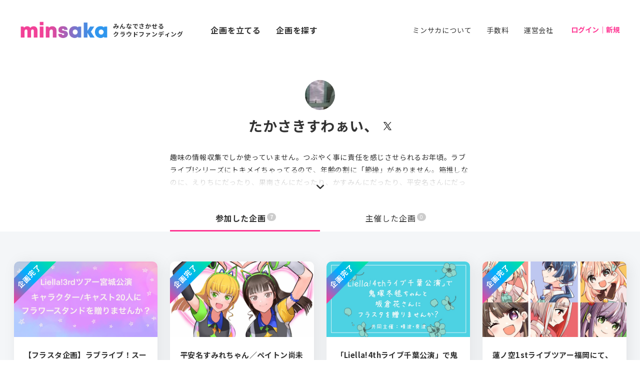

--- FILE ---
content_type: text/html; charset=UTF-8
request_url: https://www.sakaseru.jp/mina/user/profile/78021
body_size: 40100
content:
<!DOCTYPE HTML>
<html lang="ja">
<head prefix="og: http://ogp.me/ns# website: http://ogp.me/ns/website#">
    <meta charset="utf-8">
    <script>(function(w,d,s,l,i){w[l]=w[l]||[];w[l].push({'gtm.start':
new Date().getTime(),event:'gtm.js'});var f=d.getElementsByTagName(s)[0],
j=d.createElement(s),dl=l!='dataLayer'?'&l='+l:'';j.async=true;j.src=
'https://www.googletagmanager.com/gtm.js?id='+i+dl;f.parentNode.insertBefore(j,f);
})(window,document,'script','dataLayer','GTM-59SXHLW');</script>    <meta http-equiv="X-UA-Compatible" content="IE=edge" />
    <meta http-equiv="X-UA-Compatible" content="requiresActiveX=true" />
    <title>たかさきすわぁい、さんの参加した花贈り一覧|応援広告・フラスタ・楽屋花・贈り物のクラウドファンディング - minsaka(ミンサカ)</title><meta name="keywords" content="ミンサカ,祝い花,クラウドファンディング,楽屋花,フラスタ,スタンド花,応援広告" >
<meta name="description" content="たかさきすわぁい、さんが参加した花贈り一覧です。ミンサカは、応援広告や、舞台や握手会、ライブなどの公演祝い・出演祝いに贈るフラスタ・楽屋花・贈り物に特化したクラウドファンディングサービスです。企画ページ作成から集金まですべてがこれひとつに。" ><meta property="og:title" content="たかさきすわぁい、さんの参加した花贈り一覧|応援広告・フラスタ・楽屋花・贈り物のクラウドファンディング - minsaka(ミンサカ)" />
<meta property="og:type" content="website" />
<meta property="og:url" content="https://www.sakaseru.jp/mina/user/profile/78021" />
<meta property="og:image" content="https://www.sakaseru.jp/landingpage/mina/images/og.jpg" />
<meta property="og:description" content="たかさきすわぁい、さんが参加した花贈り一覧です。ミンサカは、応援広告や、舞台や握手会、ライブなどの公演祝い・出演祝いに贈るフラスタ・楽屋花・贈り物に特化したクラウドファンディングサービスです。企画ページ作成から集金まですべてがこれひとつに。" />
<meta name="twitter:card" content="summary_large_image">    <meta name="twitter:card" content="summary_large_image" />
    <meta name="twitter:site" content="@sakaseru_jp" />
    <link rel="shortcut icon" href="/landingpage/mina/images/favicon.ico">
    <link href="/landingpage/css/reset.css" media="screen" rel="stylesheet" type="text/css" >
    <link href="/css/jquery.modal.min.css" media="screen" rel="stylesheet" type="text/css" >
    <link href="https://fonts.googleapis.com/icon?family=Material+Icons+Round"
      rel="stylesheet">
    <link rel="stylesheet" href="https://fonts.googleapis.com/css2?family=Material+Symbols+Rounded:opsz,wght,FILL,GRAD@24,400,0..1,-25..0" />
    <link href="/landingpage/mina/css/pushbar.css" media="screen" rel="stylesheet" type="text/css" >
    <link href="/landingpage/mina/css/style.css?1767456200" media="screen" rel="stylesheet" type="text/css" >
    <link href="https://fonts.googleapis.com/css?family=Noto+Sans+JP:400,700&display=swap&subset=japanese" rel="stylesheet">
    
            <link rel="canonical" href="https://www.sakaseru.jp/mina/user/profile/78021"/>
    
        <meta name="viewport" content="width=1240">
        
        
    </head>
<body id="user-profile">
    <noscript><iframe src="https://www.googletagmanager.com/ns.html?id=GTM-59SXHLW"
height="0" width="0" style="display:none;visibility:hidden"></iframe></noscript><header>
    
    <div class="inner flexbox f-h-between">

        <div class="left-area flexbox f-v-center">
            <h1><a href="/mina" class="flexbox f-v-center"><img src="/landingpage/mina/images/logo.png" alt="minsaka" class="logo"><span class="sp-none" style="width:160px;">みんなでさかせる<br>クラウドファンディング</span></a></h1>
            <p class="h-link bold sp-none"><a href="/mina/organizer/create-event-confirm-flow">企画を立てる</a></p>
            <p class="h-link bold sp-none"><a href="/mina/search-event">企画を探す</a></p>
        </div>

        <div class="flexbox f-v-center sub-menu">
            <p class="h-link fs-14 sp-none"><a href="/mina/about">ミンサカについて</a></p>
            <p class="h-link fs-14 sp-none"><a href="/mina/about/price">手数料</a></p>
            <p class="h-link fs-14 sp-none"><a href="/mina/about/company">運営会社</a></p>

                        <div class="logged-in"><a href="/mina/sign-in" class="login-link">ログイン｜新規</a></div>
                    </div>
    </div>


    <div data-pushbar-id="spmenuContents" data-pushbar-direction="right" class="menu-contents">
        <div class="flexbox-pc f-v-center">
            <p><a href="/mina"><img src="/landingpage/mina/images/logo.png" alt="minsaka" class="logo"></a></p>
                    </div>
        <div class="flexbox btn-area">
            <p><a href="/mina/organizer/create-event-confirm-flow" class="btn btn-green">企画を立てる</a></p>
            <p><a href="/mina/search-event" class="btn btn-white">企画を探す</a></p>
        </div>
        <ul class="menu-list">
            <li class="large"><a href="/mina/user/joined-events" style="width:auto;">参加した企画</a>　｜　<a href="/mina/user/interested-events" style="width:auto;">興味あり</a></li>
            <li class="large"><a href="/mina/dashboard/events">主催した企画</a></li>
            <li class="large"><a href="/mina/user/profile/">プロフィール</a></li>
            <li class="large msg"><a href="/mina/user/messages/" class="relative">メッセージ</a></li>
            <li><a href="/mina/about">ミンサカについて</a></li>
            <li><a href="/mina/about/price">手数料</a></li>
            <li><a href="/mina/about/company">運営会社</a></li>
            <li><a href="/mina/columns">お役立ちコラム</a></li>
            <li><a href="/mina/contact/development">機能改善の依頼</a></li>
            <li class="border-b"><a href="/mina/contact?is-faq=1">よくある質問・問い合わせ</a></li>
            <li><a href="/mina/user/account">アカウント情報の変更</a></li>
            <li><a href="/mina/user/email-setting">メール配信設定</a></li>
            <li class="border-b"><a href="/mina/user/logout">ログアウト</a></li>
            <li><a href="/fan">オーダーメイド花通販 Sakaseru</a></li>
        </ul>
    </div>
</header>
<main>
    <section class="header mw600">
        <div class="header-inner">
            <p class="icon-photo"><img src="https://sakaseru.s3.ap-northeast-1.amazonaws.com/mina/user/profile/174091259066878901.jpg"></p>
            <div class="flexbox f-v-center f-h-center mb-5">
                <h1>たかさきすわぁい、</h1>
                                    <p class="link-x">
                        <a href="https://twitter.com/syaikuru" target="_blank"><svg style="position:relative;top:2px;" width="16" height="17" viewBox="0 0 16 17" fill="none" xmlns="http://www.w3.org/2000/svg"><path d="M9.52217 6.92379L15.4785 0H14.0671L8.89516 6.01183L4.76437 0H0L6.24656 9.09095L0 16.3516H1.41155L6.87321 10.0029L11.2356 16.3516H16L9.52183 6.92379H9.52217ZM7.58887 9.17104L6.95596 8.26579L1.92015 1.06259H4.0882L8.15216 6.8758L8.78507 7.78105L14.0677 15.3373H11.8997L7.58887 9.17139V9.17104Z" fill="#000000"/></svg></a>
                    </p>
                            </div>
            
                        
                        <div class="grad-wrap mt-30 fs-14">
                <span class="grad-trigger"></span>
                <div class="grad-item">
                    <p>趣味の情報収集でしか使っていません。つぶやく事に責任を感じさせられるお年頃。ラブライブ!シリーズにトキメイちゃってるので、年齢の割に「節操」がありません。箱推しなのに、えりちにだったり、果南さんにだったり、かすみんにだったり、平安名さんにだったり興味を示すのが良い例です。</p>
                </div>
            </div>
                    </div>
    </section>
    
    
    <section class="tab mw600">
        <ul class="tab-menu">
            <li class="current">参加した企画<span class="badge badge-grey">7</span></li>
            <li>
                <a href="/mina/user/organized-events/78021">
                    主催した企画<span class="badge badge-grey">0</span>
                </a>
            </li>
        </ul>
    </section>

    <section class="bg-gray event-list-area">
        <div class="event-list-wrap">
                        <ul class="event-list flexwrap">
                <!--イベント一覧 -->
                <li>
    <a href="/mina/event/22172899f8f932a536fa41757a338780" style="display:block;">
        <p class="thumb" style="background:url(https://sakaseru.s3.ap-northeast-1.amazonaws.com/mina/event/thumbnail/1668814822590848861.jpg) no-repeat"></p>
        <div class="txt-area">
            <div class="ttl-wrap">
                <h3>【フラスタ企画】ラブライブ！スーパースター!! Liella! 3rd LoveLive! Tour ～WE WILL!!～宮城公演で出演するキャラクターとキャストさんにフラスタを贈りませんか？</h3>
            </div>
            <div class="flexbox event-info">
                                <p class="date"><span class="material-symbols-rounded" style="font-size:1.2em;">calendar_month</span> 2022/12/3</p>
                <p class="place"><span class="material-symbols-rounded" style="font-size:1.2em;">location_on</span> ゼビオアリーナ仙台</p>
            </div>
            <div class="flexbox f-v-center eventer">
                <p class="icon-photo">
                    <object><a href="/mina/user/profile/77948">
                        <img src="https://sakaseru.s3.ap-northeast-1.amazonaws.com/mina/user/profile/166881317642901618977948.jpg">
                    </a></object>
                </p>
                <p class="fukidashi">初めての祝花を素敵なものにしたいです！</p>
            </div>

            <div class="flexbox f-h-between f-v-center event-part-limit">
                <div class="flexbox participant f-h-between f-v-center">
                    <div class="flexbox f-v-center">
                        <p>
                                                            参加
                                                    </p>
                        <!--参加者-->
                                                                        <div class="icon-photo relative">
                                                        <img src="https://sakaseru.s3.ap-northeast-1.amazonaws.com/mina/user/profile/1740275958895363424.jpg">
                                                                                    <img src="https://sakaseru.s3.ap-northeast-1.amazonaws.com/mina/user/profile/166918895019200831078655.jpg">
                                                                                    <img src="https://sakaseru.s3.ap-northeast-1.amazonaws.com/mina/user/profile/1761461927143636630.jpg">
                                                                                    <img src="https://sakaseru.s3.ap-northeast-1.amazonaws.com/mina/user/profile/16703317641049760908.jpg">
                                                                                    <img src="https://sakaseru.s3.ap-northeast-1.amazonaws.com/mina/user/profile/166912753511577580.jpg">
                                                                                    <img src="https://sakaseru.s3.ap-northeast-1.amazonaws.com/mina/user/profile/1737648763503700454.jpg">
                                                                                    <img src="https://sakaseru.s3.ap-northeast-1.amazonaws.com/mina/user/profile/17649181531051896606.jpg">
                                                                                    <img src="https://sakaseru.s3.ap-northeast-1.amazonaws.com/mina/user/profile/17424766562058707425.jpg">
                                                                                    <img src="https://sakaseru.s3.ap-northeast-1.amazonaws.com/mina/user/profile/1767263483966591003.jpg">
                                                                                    <img src="https://sakaseru.s3.ap-northeast-1.amazonaws.com/mina/user/profile/16995341751627466495.jpg">
                                                    </div>
                                                <!--/参加者-->
                    </div>
                    <!--参加人数 -->
                                        <p>40人</p>
                                        <!--/参加人数 -->
                </div>
                <p class="limit">
                                            募集終了
                                    </p>
            </div>
        </div>

                    <div class="event-end done"><span>企画完了</span></div>
            </a>
</li>
<li>
    <a href="/mina/event/d69009d5f27b7843e0df57d16ba97b3c" style="display:block;">
        <p class="thumb" style="background:url(https://sakaseru.s3.ap-northeast-1.amazonaws.com/mina/event/thumbnail/167240217489882940.jpg) no-repeat"></p>
        <div class="txt-area">
            <div class="ttl-wrap">
                <h3>平安名すみれちゃん／ペイトン尚未さんにビタミンSUMMERフラスタを贈ろう！</h3>
            </div>
            <div class="flexbox event-info">
                                <p class="date"><span class="material-symbols-rounded" style="font-size:1.2em;">calendar_month</span> 2023/3/4</p>
                <p class="place"><span class="material-symbols-rounded" style="font-size:1.2em;">location_on</span> ベルーナドーム</p>
            </div>
            <div class="flexbox f-v-center eventer">
                <p class="icon-photo">
                    <object><a href="/mina/user/profile/77978">
                        <img src="https://sakaseru.s3.ap-northeast-1.amazonaws.com/mina/user/profile/17572305741765667060.jpg">
                    </a></object>
                </p>
                <p class="fukidashi">皆で素敵なフラスタにしましょう！</p>
            </div>

            <div class="flexbox f-h-between f-v-center event-part-limit">
                <div class="flexbox participant f-h-between f-v-center">
                    <div class="flexbox f-v-center">
                        <p>
                                                            参加
                                                    </p>
                        <!--参加者-->
                                                                        <div class="icon-photo relative">
                                                        <img src="https://sakaseru.s3.ap-northeast-1.amazonaws.com/mina/user/profile/16764726361171135791.jpg">
                                                                                    <img src="https://sakaseru.s3.ap-northeast-1.amazonaws.com/mina/user/profile/1716548652815649595.jpg">
                                                                                    <img src="https://sakaseru.s3.ap-northeast-1.amazonaws.com/mina/user/profile/16764678451842107258.jpg">
                                                                                    <img src="https://sakaseru.s3.ap-northeast-1.amazonaws.com/mina/user/profile/1767271052801524089.jpg">
                                                                                    <img src="https://sakaseru.s3.ap-northeast-1.amazonaws.com/mina/user/profile/167645851984830326588620.jpg">
                                                                                    <img src="https://sakaseru.s3.ap-northeast-1.amazonaws.com/mina/user/profile/17268868541074922864.jpg">
                                                                                    <img src="/landingpage/mina/images/twitter_icon.jpg">
                                                                                    <img src="https://sakaseru.s3.ap-northeast-1.amazonaws.com/mina/user/profile/17491350221082745201.jpg">
                                                                                    <img src="https://sakaseru.s3.ap-northeast-1.amazonaws.com/mina/user/profile/1690782103432019622.jpg">
                                                                                    <img src="https://sakaseru.s3.ap-northeast-1.amazonaws.com/mina/user/profile/17669320811027416951.jpg">
                                                    </div>
                                                <!--/参加者-->
                    </div>
                    <!--参加人数 -->
                                        <p>87人</p>
                                        <!--/参加人数 -->
                </div>
                <p class="limit">
                                            募集終了
                                    </p>
            </div>
        </div>

                    <div class="event-end done"><span>企画完了</span></div>
            </a>
</li>
<li>
    <a href="/mina/event/30657b6bcffa4fe5bb8bfa595c5465fc" style="display:block;">
        <p class="thumb" style="background:url(https://sakaseru.s3.ap-northeast-1.amazonaws.com/mina/event/thumbnail/16865081351019769201.jpg) no-repeat"></p>
        <div class="txt-area">
            <div class="ttl-wrap">
                <h3>「Liella!4thライブ千葉公演」で鬼塚冬毬ちゃんと坂倉花さんにフラスタを贈りませんか？</h3>
            </div>
            <div class="flexbox event-info">
                                <p class="date"><span class="material-symbols-rounded" style="font-size:1.2em;">calendar_month</span> 2023/8/19</p>
                <p class="place"><span class="material-symbols-rounded" style="font-size:1.2em;">location_on</span> 幕張メッセ国際展示場 展示ホール</p>
            </div>
            <div class="flexbox f-v-center eventer">
                <p class="icon-photo">
                    <object><a href="/mina/user/profile/77995">
                        <img src="https://sakaseru.s3.ap-northeast-1.amazonaws.com/mina/user/profile/16865030891120806227.jpg">
                    </a></object>
                </p>
                <p class="fukidashi">2人のデビューを応援しませんか？</p>
            </div>

            <div class="flexbox f-h-between f-v-center event-part-limit">
                <div class="flexbox participant f-h-between f-v-center">
                    <div class="flexbox f-v-center">
                        <p>
                                                            参加
                                                    </p>
                        <!--参加者-->
                                                                        <div class="icon-photo relative">
                                                        <img src="https://sakaseru.s3.ap-northeast-1.amazonaws.com/mina/user/profile/17648553921238164914.jpg">
                                                                                    <img src="https://sakaseru.s3.ap-northeast-1.amazonaws.com/mina/user/profile/17217450282106353090.jpg">
                                                                                    <img src="https://sakaseru.s3.ap-northeast-1.amazonaws.com/mina/user/profile/17061940321250454556.jpg">
                                                                                    <img src="https://sakaseru.s3.ap-northeast-1.amazonaws.com/mina/user/profile/16911496892035453833.jpg">
                                                                                    <img src="https://sakaseru.s3.ap-northeast-1.amazonaws.com/mina/user/profile/1761319308326080538.jpg">
                                                                                    <img src="https://sakaseru.s3.ap-northeast-1.amazonaws.com/mina/user/profile/17417694171801089697.jpg">
                                                                                    <img src="https://sakaseru.s3.ap-northeast-1.amazonaws.com/mina/user/profile/175664938455734384.jpg">
                                                                                    <img src="https://sakaseru.s3.ap-northeast-1.amazonaws.com/mina/user/profile/17301681371408618591.jpg">
                                                                                    <img src="https://sakaseru.s3.ap-northeast-1.amazonaws.com/mina/user/profile/170250801979431184989615.jpg">
                                                                                    <img src="https://sakaseru.s3.ap-northeast-1.amazonaws.com/mina/user/profile/1747653247152345751.jpg">
                                                    </div>
                                                <!--/参加者-->
                    </div>
                    <!--参加人数 -->
                                        <p>41人</p>
                                        <!--/参加人数 -->
                </div>
                <p class="limit">
                                            募集終了
                                    </p>
            </div>
        </div>

                    <div class="event-end done"><span>企画完了</span></div>
            </a>
</li>
<li>
    <a href="/mina/event/2b4551ae8489dd4f24e12d2946755502" style="display:block;">
        <p class="thumb" style="background:url(https://sakaseru.s3.ap-northeast-1.amazonaws.com/mina/event/thumbnail/1694601324122575555.jpg) no-repeat"></p>
        <div class="txt-area">
            <div class="ttl-wrap">
                <h3>蓮ノ空1stライブツアー福岡にて、６人へお花を贈りませんか！</h3>
            </div>
            <div class="flexbox event-info">
                                <p class="date"><span class="material-symbols-rounded" style="font-size:1.2em;">calendar_month</span> 2023/10/21</p>
                <p class="place"><span class="material-symbols-rounded" style="font-size:1.2em;">location_on</span> 福岡・西日本総合展示場 新館</p>
            </div>
            <div class="flexbox f-v-center eventer">
                <p class="icon-photo">
                    <object><a href="/mina/user/profile/102888">
                        <img src="https://sakaseru.s3.ap-northeast-1.amazonaws.com/mina/user/profile/16946550141667936133102888.jpg">
                    </a></object>
                </p>
                <p class="fukidashi">愛と思いやりを持って頑張ります！</p>
            </div>

            <div class="flexbox f-h-between f-v-center event-part-limit">
                <div class="flexbox participant f-h-between f-v-center">
                    <div class="flexbox f-v-center">
                        <p>
                                                            参加
                                                    </p>
                        <!--参加者-->
                                                                        <div class="icon-photo relative">
                                                        <img src="/landingpage/mina/images/twitter_icon.jpg">
                                                                                    <img src="https://sakaseru.s3.ap-northeast-1.amazonaws.com/mina/user/profile/17070516271031271779.jpg">
                                                                                    <img src="https://sakaseru.s3.ap-northeast-1.amazonaws.com/mina/user/profile/17607717661840077310.jpg">
                                                                                    <img src="https://sakaseru.s3.ap-northeast-1.amazonaws.com/mina/user/profile/17596349531574400760.jpg">
                                                                                    <img src="https://sakaseru.s3.ap-northeast-1.amazonaws.com/mina/user/profile/17596291221997042282.jpg">
                                                                                    <img src="https://sakaseru.s3.ap-northeast-1.amazonaws.com/mina/user/profile/1742563624130912192.jpg">
                                                                                    <img src="/landingpage/mina/images/twitter_icon.jpg">
                                                                                    <img src="https://sakaseru.s3.ap-northeast-1.amazonaws.com/mina/user/profile/1707896440982588504.jpg">
                                                                                    <img src="https://sakaseru.s3.ap-northeast-1.amazonaws.com/mina/user/profile/1706532804440167315.jpg">
                                                                                    <img src="https://sakaseru.s3.ap-northeast-1.amazonaws.com/mina/user/profile/1752646291621642358.jpg">
                                                    </div>
                                                <!--/参加者-->
                    </div>
                    <!--参加人数 -->
                                        <p>83人</p>
                                        <!--/参加人数 -->
                </div>
                <p class="limit">
                                            募集終了
                                    </p>
            </div>
        </div>

                    <div class="event-end done"><span>企画完了</span></div>
            </a>
</li>
<li>
    <a href="/mina/event/02f5f95fa469310ef8535905f371a81f" style="display:block;">
        <p class="thumb" style="background:url(https://sakaseru.s3.ap-northeast-1.amazonaws.com/mina/event/thumbnail/17032487452077161626.jpg) no-repeat"></p>
        <div class="txt-area">
            <div class="ttl-wrap">
                <h3>Liella!5thライブ福岡公演にて結那ちゃんとマルガレーテちゃんへフラスタを贈りませんか？</h3>
            </div>
            <div class="flexbox event-info">
                                <p class="date"><span class="material-symbols-rounded" style="font-size:1.2em;">calendar_month</span> 2024/1/20</p>
                <p class="place"><span class="material-symbols-rounded" style="font-size:1.2em;">location_on</span> 西日本総合展示場　新館</p>
            </div>
            <div class="flexbox f-v-center eventer">
                <p class="icon-photo">
                    <object><a href="/mina/user/profile/111701">
                        <img src="https://sakaseru.s3.ap-northeast-1.amazonaws.com/mina/user/profile/1757912169819603288.jpg">
                    </a></object>
                </p>
                <p class="fukidashi">初めてのフラスタ企画ですが頑張ります！</p>
            </div>

            <div class="flexbox f-h-between f-v-center event-part-limit">
                <div class="flexbox participant f-h-between f-v-center">
                    <div class="flexbox f-v-center">
                        <p>
                                                            参加
                                                    </p>
                        <!--参加者-->
                                                                        <div class="icon-photo relative">
                                                        <img src="https://sakaseru.s3.ap-northeast-1.amazonaws.com/mina/user/profile/17489622011911135641.jpg">
                                                                                    <img src="https://sakaseru.s3.ap-northeast-1.amazonaws.com/mina/user/profile/17472808181186636924.jpg">
                                                                                    <img src="/landingpage/mina/images/twitter_icon.jpg">
                                                                                    <img src="https://sakaseru.s3.ap-northeast-1.amazonaws.com/mina/user/profile/17646804191612991224.jpg">
                                                                                    <img src="https://sakaseru.s3.ap-northeast-1.amazonaws.com/mina/user/profile/1741495547496343251.jpg">
                                                                                    <img src="https://sakaseru.s3.ap-northeast-1.amazonaws.com/mina/user/profile/17532049861057943667.jpg">
                                                                                    <img src="https://sakaseru.s3.ap-northeast-1.amazonaws.com/mina/user/profile/1755959676131467012394479.jpg">
                                                                                    <img src="https://sakaseru.s3.ap-northeast-1.amazonaws.com/mina/user/profile/17034238701569233535.jpg">
                                                                                    <img src="https://sakaseru.s3.ap-northeast-1.amazonaws.com/mina/user/profile/17378753921237464461.jpg">
                                                                                    <img src="https://sakaseru.s3.ap-northeast-1.amazonaws.com/mina/user/profile/17035167671697481503148279.jpg">
                                                    </div>
                                                <!--/参加者-->
                    </div>
                    <!--参加人数 -->
                                        <p>47人</p>
                                        <!--/参加人数 -->
                </div>
                <p class="limit">
                                            募集終了
                                    </p>
            </div>
        </div>

                    <div class="event-end done"><span>企画完了</span></div>
            </a>
</li>
<li>
    <a href="/mina/event/027ae9b815096b2b854a4143258071ea" style="display:block;">
        <p class="thumb" style="background:url(https://sakaseru.s3.ap-northeast-1.amazonaws.com/mina/event/thumbnail/1740893229641108097.jpg) no-repeat"></p>
        <div class="txt-area">
            <div class="ttl-wrap">
                <h3>[蓮ノ空4th石川] 櫻井陽菜さん、百生吟子ちゃん宛フラスタ</h3>
            </div>
            <div class="flexbox event-info">
                                <p class="date"><span class="material-symbols-rounded" style="font-size:1.2em;">calendar_month</span> 2025/4/26</p>
                <p class="place"><span class="material-symbols-rounded" style="font-size:1.2em;">location_on</span> 石川県産業展示館（4号館）</p>
            </div>
            <div class="flexbox f-v-center eventer">
                <p class="icon-photo">
                    <object><a href="/mina/user/profile/45285">
                        <img src="https://sakaseru.s3.ap-northeast-1.amazonaws.com/mina/user/profile/1754746471621087866.jpg">
                    </a></object>
                </p>
                <p class="fukidashi">金沢凱旋フラスタ出します！</p>
            </div>

            <div class="flexbox f-h-between f-v-center event-part-limit">
                <div class="flexbox participant f-h-between f-v-center">
                    <div class="flexbox f-v-center">
                        <p>
                                                            参加
                                                    </p>
                        <!--参加者-->
                                                                        <div class="icon-photo relative">
                                                        <img src="https://sakaseru.s3.ap-northeast-1.amazonaws.com/mina/user/profile/1749121827623493519.jpg">
                                                                                    <img src="/landingpage/mina/images/twitter_icon.jpg">
                                                                                    <img src="https://sakaseru.s3.ap-northeast-1.amazonaws.com/mina/user/profile/17666194721771373102.jpg">
                                                                                    <img src="https://sakaseru.s3.ap-northeast-1.amazonaws.com/mina/user/profile/1749610601940463469.jpg">
                                                                                    <img src="https://sakaseru.s3.ap-northeast-1.amazonaws.com/mina/user/profile/1751581637474316859.jpg">
                                                                                    <img src="https://sakaseru.s3.ap-northeast-1.amazonaws.com/mina/user/profile/17665797562074064785.jpg">
                                                                                    <img src="/landingpage/mina/images/twitter_icon.jpg">
                                                                                    <img src="https://sakaseru.s3.ap-northeast-1.amazonaws.com/mina/user/profile/17478032832033869446.jpg">
                                                                                    <img src="https://sakaseru.s3.ap-northeast-1.amazonaws.com/mina/user/profile/1707118022254917947153821.jpg">
                                                                                    <img src="https://sakaseru.s3.ap-northeast-1.amazonaws.com/mina/user/profile/1743156692187833206.jpg">
                                                    </div>
                                                <!--/参加者-->
                    </div>
                    <!--参加人数 -->
                                        <p>81人</p>
                                        <!--/参加人数 -->
                </div>
                <p class="limit">
                                            募集終了
                                    </p>
            </div>
        </div>

                    <div class="event-end done"><span>企画完了</span></div>
            </a>
</li>
<li>
    <a href="/mina/event/012c78ebc074f0c81d46cfb1ca066751" style="display:block;">
        <p class="thumb" style="background:url(https://www.sakaseru.jp/landingpage/mina/images/event_mv_temp.jpg) no-repeat"></p>
        <div class="txt-area">
            <div class="ttl-wrap">
                <h3>[蓮ノ空4th 102期卒業] 「僕らの軌跡」フラスタ企画</h3>
            </div>
            <div class="flexbox event-info">
                                <p class="date"><span class="material-symbols-rounded" style="font-size:1.2em;">calendar_month</span> 2025/6/7</p>
                <p class="place"><span class="material-symbols-rounded" style="font-size:1.2em;">location_on</span> Kアリーナ横浜</p>
            </div>
            <div class="flexbox f-v-center eventer">
                <p class="icon-photo">
                    <object><a href="/mina/user/profile/45285">
                        <img src="https://sakaseru.s3.ap-northeast-1.amazonaws.com/mina/user/profile/1754746471621087866.jpg">
                    </a></object>
                </p>
                <p class="fukidashi">千秋楽で素敵な思い出を作りましょう</p>
            </div>

            <div class="flexbox f-h-between f-v-center event-part-limit">
                <div class="flexbox participant f-h-between f-v-center">
                    <div class="flexbox f-v-center">
                        <p>
                                                            参加
                                                    </p>
                        <!--参加者-->
                                                                        <div class="icon-photo relative">
                                                        <img src="https://sakaseru.s3.ap-northeast-1.amazonaws.com/mina/user/profile/1740894113576350272.jpg">
                                                                                    <img src="https://sakaseru.s3.ap-northeast-1.amazonaws.com/mina/user/profile/17366032761360821077.jpg">
                                                                                    <img src="https://sakaseru.s3.ap-northeast-1.amazonaws.com/mina/user/profile/17536804047308296.jpg">
                                                                                    <img src="/landingpage/mina/images/twitter_icon.jpg">
                                                                                    <img src="https://sakaseru.s3.ap-northeast-1.amazonaws.com/mina/user/profile/17544896742133113376.jpg">
                                                                                    <img src="https://sakaseru.s3.ap-northeast-1.amazonaws.com/mina/user/profile/17558709021366082080.jpg">
                                                                                    <img src="https://sakaseru.s3.ap-northeast-1.amazonaws.com/mina/user/profile/17543960691559209389.jpg">
                                                                                    <img src="https://sakaseru.s3.ap-northeast-1.amazonaws.com/mina/user/profile/1760445934369709008.jpg">
                                                                                    <img src="https://sakaseru.s3.ap-northeast-1.amazonaws.com/mina/user/profile/1735826170387889440211163.jpg">
                                                                                    <img src="https://sakaseru.s3.ap-northeast-1.amazonaws.com/mina/user/profile/1742819371818940566.jpg">
                                                    </div>
                                                <!--/参加者-->
                    </div>
                    <!--参加人数 -->
                                        <p>155人</p>
                                        <!--/参加人数 -->
                </div>
                <p class="limit">
                                            募集終了
                                    </p>
            </div>
        </div>

                    <div class="event-end done"><span>企画完了</span></div>
            </a>
</li>
                            </ul>
        </div>
    </section>

</main>
<footer>

    <p class="footer-logo"><a href="/mina"><img src="/landingpage/mina/images/logo.png" alt="minsaka"></a></p>
    <p class="fs-14 mb-40"><a href="/mina/about">サービスについて</a> ｜ <a href="/mina/news">お知らせ</a> ｜ <a href="/mina/contact?is-faq=1">よくある質問・問い合わせ</a>　｜　<a href="/mina/contact/development">機能改善の依頼</a></p>

    <p class="mb-40 bold"><a href="/" target="_blank">オーダーメイド花通販 Sakaseru <span class="material-symbols-rounded">select_window</span></a></p>

    <div class="footer-bnr mb-60">
        <a href="/hiring-flower-designers" target="_blank">
            <picture>
                <source srcset="/new/img/bnr_recruit_florist.jpg" media="(min-width: 600px)">
                <img src="/new/img/bnr_recruit_florist_sp.jpg">
            </picture>
        </a>
    </div>

    <small class="mb-10"><a href="/mina/about/company">運営会社</a>　<a href="/mina/agreement/terms-of-service">利用規約</a>　<a href="/mina/agreement/privacy-policy">プライバシーポリシー</a>　<a href="/mina/agreement/commercial-transactions">特定商取引法に関する記述</a></small>

    <small>Copyright © Sakaseru Inc. All rights reserverd.</small>
</footer>
    <script type="text/javascript" src="/new/js/jquery.min.js"></script>
    <script type="text/javascript" src="/js/jquery.modal.min.js"></script>
    <script type="text/javascript" src="/landingpage/mina/js/pushbar.js"></script>
    <script type="text/javascript" src="/landingpage/mina/js/common.js?1767456200"></script>
    <script type="text/javascript" src="/js/notify.min.js"></script>
    <script type="text/javascript" src="/js/purl.js"></script>
    <script type="text/javascript" src="/landingpage/mina/js/sakaseru-notify.js?1767456200"></script>
    
    <script type="text/javascript" src="/landingpage/mina/js/gradation-accordion.js?1767456200"></script></body>
</html>


--- FILE ---
content_type: text/css
request_url: https://www.sakaseru.jp/landingpage/css/reset.css
body_size: 1961
content:
html,body,div,span,applet,object,iframe,h1,h2,h3,h4,h5,h6,p,blockquote,pre,a,abbr,acronym,address,big,cite,code,del,dfn,em,img,ins,kbd,q,s,samp,small,strike,strong,sub,sup,tt,var,b,u,i,center,dl,dt,dd,ol,ul,li,fieldset,form,label,legend,table,caption,tbody,tfoot,thead,tr,th,td,article,aside,canvas,details,embed,figure,figcaption,footer,header,hgroup,menu,nav,output,ruby,section,summary,time,mark,audio,video{margin:0;padding:0;border:0;outline:0;font-size:100%;font:inherit;vertical-align:baseline;background:transparent}article,aside,details,figcaption,figure,footer,header,hgroup,main,menu,nav,section{display:block}*{-webkit-box-sizing:border-box;box-sizing:border-box}html{font-size:62.5%;-webkit-text-size-adjust:100%;overflow-y:scroll}body{width:100%;height:auto;color:#333;font-family:"ヒラギノ角ゴ ProN W3","Hiragino Kaku Gothic ProN","メイリオ",Meiryo,"ＭＳ Ｐゴシック","MS PGothic",sans-serif;font-size:14px;font-size:1.4rem;line-height:1;letter-spacing:.02em;-webkit-font-kerning:none;font-kerning:none;word-break:normal;word-wrap:break-word;overflow-wrap:break-word;-moz-osx-font-smoothing:grayscale;-webkit-font-smoothing:antialiased;-webkit-tap-highlight-color:transparent;tap-highlight-color:transparent}::-moz-selection{background:rgba(0,135,210,0.8);color:#FFF}::selection{background:rgba(0,135,210,0.8);color:#FFF}h1,h2,h3,h4,h5,h6{font-size:inherit;font-weight:inherit}ol,ul{list-style:none}blockquote,q{quotes:none}blockquote:before,blockquote:after{content:'';content:none}q:before,q:after{content:'';content:none}img{font-size:0;line-height:0;vertical-align:top}table{border-collapse:collapse;border-spacing:0}th,td{font-weight:normal;vertical-align:top}input,textarea,select,button{font-family:inherit;font-size:inherit;font-weight:inherit;-webkit-appearance:none;-moz-appearance:none;appearance:none}button{margin:0;padding:0;-webkit-user-select:none;-moz-user-select:none;-ms-user-select:none;user-select:none;cursor:pointer}a{text-decoration:none;outline:0}a:hover,a:active{text-decoration:underline}


--- FILE ---
content_type: text/css
request_url: https://www.sakaseru.jp/landingpage/mina/css/pushbar.css
body_size: 1458
content:
html.pushbar_locked {
    overflow: hidden;
    -ms-touch-action: none;
    touch-action: none;
}

.pushbar_locked .pushbar_main_content.pushbar_blur {
    filter: blur(15px);
}

.pushbar_overlay {
    z-index: -999;
    position: fixed;
    width: 100%;
    height: 100%;
    top: 0;
    left: 0;
    will-change: opacity;
    transition: opacity 0.5s ease;
    opacity: 0;
    background: #3c3442;
}

html.pushbar_locked .pushbar_overlay {
    opacity: 0.8;
    z-index: 999;
}

[data-pushbar-id] {
    z-index: 1000;
    position: fixed;
    overflow-y: auto;
    will-change: transform;
    transition: transform 0.5s ease;
    background: #fff;
}

[data-pushbar-direction="left"][data-pushbar-id], [data-pushbar-direction="right"][data-pushbar-id] {
    top: 0;
    width: 256px;
    max-width: 100%;
    height: 100%;
}

[data-pushbar-direction="top"][data-pushbar-id], [data-pushbar-direction="bottom"][data-pushbar-id] {
    left: 0;
    width: 100%;
    min-height: 150px;
}

[data-pushbar-direction="left"][data-pushbar-id] {
    left: 0;
    transform: translateZ(0) translateX(-100%);
}

[data-pushbar-direction="right"][data-pushbar-id] {
    right: 0;
    transform: translateZ(0) translateX(100%);
}

[data-pushbar-direction="top"][data-pushbar-id] {
    top: 0;
    transform: translateZ(0) translateY(-100%);
}

[data-pushbar-direction="bottom"][data-pushbar-id] {
    bottom: 0;
    transform: translateZ(0) translateY(100%);
}

[data-pushbar-id].opened {
    display: block;
    transform: translateX(0px) translateY(0px);
}


--- FILE ---
content_type: text/css
request_url: https://www.sakaseru.jp/landingpage/mina/css/style.css?1767456200
body_size: 174487
content:
body{background:#fff;color:#333;font-size:16px;font-family:"Noto Sans JP","Yu Gothic","ヒラギノ角ゴ Pro","Hiragino Kaku Gothic Pro","メイリオ","Meiryo",sans-serif;line-height:1.8;letter-spacing:.8px;-webkit-font-smoothing:antialiased;overflow:hidden}@media(min-width: 600px){body{min-height:100vh;display:flex;flex-direction:column;width:100%}}a{color:#ff3a95;display:inline-block;text-decoration:none;cursor:pointer;transition:.4s;word-break:break-all}a:hover{text-decoration:none;opacity:.7;transition:.4s;cursor:pointer}.material-symbols-rounded,.material-icons-round{font-size:inherit;position:relative;top:2px}img,video{width:100%}pre{white-space:pre-wrap}input,select,textarea{color:#333;outline:none}input::-moz-placeholder, select::-moz-placeholder, textarea::-moz-placeholder{color:#9c9c9c}input::placeholder,select::placeholder,textarea::placeholder{color:#9c9c9c}.icon-photo img{border-radius:50%}.relative{position:relative}.bold,h1,h2,h3{font-weight:bold !important;line-height:1.5}.normal{font-weight:normal !important}.yellow-line{background:linear-gradient(transparent 50%, #ffffa0 0%);display:inline}.blue-line{background:linear-gradient(transparent 50%, #b0d9fe 0%);display:inline}.center,.text-center{text-align:center !important;display:block}.cursor-pointer{cursor:pointer}.right{text-align:right !important}.underline{text-decoration:underline !important}.underline:hover{text-decoration:underline !important}.inline{display:inline !important}.gray{color:#909090 !important}.green{color:#ff3a95 !important}.black{color:#333 !important}.white{color:#fff !important}.red{color:#ff005d !important}.pink{color:#ff3a95 !important}.blue{color:#00adff !important}.border-box{border:solid 1px #ddd;padding:30px}@media(max-width: 599px){.border-box{padding:20px}}.gray-box{background:#f4f6f8;padding:30px}@media(max-width: 599px){.gray-box{padding:20px}}.pink-box{background:#ffedf5;padding:16px;font-size:.9em;margin:10px 0 15px}.green-box{background:#e4f3ed;padding:16px;font-size:.9em;margin:10px 0 15px}.bg-gray{background:#f4f6f8}.bg-color{background:#ffdee2;background:linear-gradient(to right, #ffdee2, #c1eaff)}.l-s-hyphen li{padding-left:12px;position:relative;margin-bottom:10px}.l-s-hyphen li:before{content:"-";position:absolute;left:0px}.formErrorStr{color:#ec0b0b;font-weight:bold;margin-bottom:20px}.youtube{width:100%;padding-top:56.2%;position:relative;top:0;left:0}.youtube>iframe{position:absolute;top:0;left:0;width:100% !important;height:100% !important}.fs-12{font-size:12px !important}.fs-14{font-size:14px !important}.fs-18{font-size:18px !important}.fs-20{font-size:20px !important}.fs-22{font-size:22px !important}.mt-5{margin-top:5px !important}.mt-10{margin-top:10px !important}.mt-20{margin-top:20px !important}.mt-30{margin-top:30px !important}.mt-40{margin-top:40px !important}.mt-60{margin-top:60px !important}.mt-80{margin-top:80px !important}.mb-5{margin-bottom:5px !important}.mb-10{margin-bottom:10px !important}.mb-20{margin-bottom:20px !important}.mb-30{margin-bottom:30px !important}.mb-40{margin-bottom:40px !important}.mb-60{margin-bottom:60px !important}.mb-80{margin-bottom:80px !important}.lh-15{line-height:1.5 !important}@media(max-width: 599px){body{font-size:14px}.sp-none{display:none !important}.sp-center{text-align:center}.fs-12{font-size:10px !important}.fs-14{font-size:12px !important}.fs-18{font-size:16px !important}.fs-20{font-size:18px !important}.fs-22{font-size:20px !important}.mt-20{margin-top:15px !important}.mt-30{margin-top:20px !important}.mt-40{margin-top:30px !important}.mt-60{margin-top:30px !important}.mt-80{margin-top:40px !important}.mb-20{margin-bottom:15px !important}.mb-30{margin-bottom:20px !important}.mb-40{margin-bottom:30px !important}.mb-60{margin-bottom:30px !important}.mb-80{margin-bottom:40px !important}.p-015{padding:0 15px}}@media(min-width: 600px){.pc-none{display:none !important}}.btn{border:none;border-radius:100px;color:#fff;font-weight:bold;text-align:center;text-decoration:none !important;min-width:320px;padding:12px 40px;position:relative}@media(max-width: 599px){.btn{padding:12px 20px;width:100% !important;min-width:auto}}.btn-green{background:#ff3a95;border:solid 2px #ff3a95}.btn-blue{background:#007ddb}.btn-pink{background:#ff3a95}.btn-white{background:#fff;border:solid 2px #ff3a95;color:#ff3a95}.btn-white *{color:#ff3a95}.btn-gray{background:#989898;border:solid 2px #989898}.btn-small{width:auto !important;min-width:auto !important}.btn-large{font-size:1.2em;min-width:400px;padding:20px 0}@media(max-width: 599px){.btn-large{padding:15px 0;width:100% !important;min-width:auto}}.btn-x{background:#000;border:solid 2px #000}#button-more{margin:0 auto;max-width:320px}.flexbox button{min-width:auto;width:100%}.flexbox button:first-child{margin-right:20px}.flexbox-pc button{min-width:auto;width:100%}@media(min-width: 600px){.flexbox-pc button:first-child{margin-right:20px}}button{line-height:1.8}.more-txt{font-weight:bold;margin-top:30px;text-align:right}@media(max-width: 599px){.more-txt{margin-top:20px}}.more-txt a{padding-right:12px}.arrow-d{position:relative}.arrow-d::before{position:absolute;top:calc(50% - .3em);right:1.5em;width:.4em;height:.4em;content:"";border-right:2px solid #909090;border-bottom:2px solid #909090;transform:rotate(45deg)}.arrow-r{position:relative}.arrow-r::before{position:absolute;top:calc(50% - .2em);right:1.5em;width:.4em;height:.4em;content:"";border-top:2px solid #909090;border-right:2px solid #909090;transform:rotate(45deg)}#error-text,.error-text{color:#e10000;display:block;font-size:.9em;margin-bottom:20px}.badge{display:inline-block;background:#e10000;color:#fff;border-radius:10px;padding:0 4px 1px 4px;font-size:10px;text-align:center;min-width:16px;position:relative;top:-5px;left:0;line-height:1.5;letter-spacing:0}@media(min-width: 600px){.badge{padding:0 6px 1px 6px;left:3px}}.badge-grey{background:#ccc}.flexbox{display:-moz-flex;display:flex}.flexwrap{display:-moz-flex;display:flex;-webkit-box-lines:multiple;-moz-box-lines:multiple;flex-wrap:wrap}.f-right{flex-direction:row-reverse}.f-v-center{align-items:center !important}.f-h-center{justify-content:center}.f-h-between{justify-content:space-between}@media(min-width: 600px){.flexbox-pc{display:-moz-flex;display:flex}.flexwrap-pc{display:-moz-flex;display:flex;-webkit-box-lines:multiple;-moz-box-lines:multiple;flex-wrap:wrap}}.slide-wrap{display:flex;width:100%}@media(max-width: 599px){.slide-wrap{overflow-x:scroll}.slide-box{flex:0 0 60%}}.loader{border-color:#ff3a95;border-right-color:rgba(0,0,0,0);width:50px;height:50px;margin:0 auto;animation:spin 1s linear infinite;border:2px solid;border-radius:50%}@keyframes spin{0%{transform:rotate(0deg);opacity:.1}50%{transform:rotate(180deg);opacity:.5}100%{transform:rotate(360deg);opacity:.1}}::-moz-selection{background:#00adff;color:#fff}::selection{background:#00adff;color:#fff}::-moz-selection{background:#00adff;color:#fff}.blocker{z-index:999}.modal{border-radius:10px;color:#333;padding:60px 0 0;-o-box-shadow:none;-ms-box-shadow:none;box-shadow:none;max-width:600px}@media(max-width: 599px){.modal{padding:40px 0 0;width:100%}}.modal .header{font-size:1.2em;font-weight:bold;text-align:center;padding:0 25px 30px}@media(min-width: 600px){.modal .header{padding:0 60px 40px}}.modal .body{padding:0 25px 30px}@media(min-width: 600px){.modal .body{padding:0 60px 60px}}.modal .mail-image{background:#f4f6f8;background-size:100% auto;background-position:top;font-size:.9em;padding:15px 20px 10px}@media(min-width: 600px){.modal .mail-image{padding:30px 40px 30px}}.modal .mail-image .mail-icon{text-align:center;font-size:20px;color:#ff3a95}@media(min-width: 600px){.modal .mail-image .mail-icon{font-size:30px}}.modal .mail-image .msg-eventer{margin:15px 0;padding:15px;font-size:.8em;background:#fff}@media(min-width: 600px){.modal .mail-image .msg-eventer{margin:20px 0;padding:20px;font-size:.9em}}.modal .mail-image .msg-eventer .txt{font-weight:bold;color:#e87f79}.modal .close-modal{background-image:url(/landingpage/mina/images/close_pc.svg) !important;background-size:40px !important;top:30px !important;right:50px !important;position:fixed !important;width:40px !important;height:40px !important}@media(max-width: 599px){.modal .close-modal{background-image:url(/landingpage/mina/images/close_sp.svg) !important;right:15px !important;top:15px !important}}.modal#image_model{background:rgba(0,0,0,0)}div#modal-sakaseru{background:url(/landingpage/mina/images/bg_sakaseru.jpg) no-repeat;background-size:cover;max-width:none;width:980px;font-weight:bold;color:#fff;padding:0}@media(max-width: 599px){div#modal-sakaseru{background:url(/landingpage/mina/images/bg_sakaseru_sp.jpg) no-repeat;background-size:cover;width:100%}}@media(min-width: 600px){div#modal-sakaseru .body{padding:60px 40px 60px 450px}}@media(max-width: 599px){div#modal-sakaseru .body{padding:30px 15px}}div#modal-sakaseru .body .logo-sakaseru{margin:10px 0 30px;width:280px}@media(max-width: 599px){div#modal-sakaseru .body .logo-sakaseru{margin:10px auto 30px;width:220px}}div#modal-sakaseru .body .btn-sakaseru{background:#0c6}.password-modal{background:#fff;border-radius:10px;box-shadow:6px 2px 30px rgba(0,0,0,.1);padding:60px;max-width:600px;vertical-align:middle;position:fixed;top:35%;left:0;right:0;margin:auto;z-index:996;width:90%}@media(max-width: 599px){.password-modal{padding:40px;top:28%}}.lb-outerContainer{background:none}.lb-outerContainer .lb-container{padding:0}.lb-outerContainer .lb-container img{border-radius:0}.emergency-area{background:#f8f23a;padding:25px;text-align:center;position:relative;top:-20px}.emergency-area a{display:block}.emergency-area .ttl{font-weight:bold;font-size:1.2em}@media(max-width: 599px){.emergency-area .txt{font-size:12px}}header{position:relative;width:100%;padding:20px 0;overflow-x:hidden}@media(min-width: 600px){header .left-area{padding:20px 0}}header>.inner{position:relative;height:100%;min-width:1200px}@media(max-width: 599px){header>.inner{min-width:auto}}header h1{margin:0 20px 0 40px}@media(max-width: 599px){header h1{margin:0 15px}}header h1 .logo{height:40px;width:auto}@media(max-width: 599px){header h1 .logo{height:20px}}header h1 span{color:#333;font-size:12px;line-height:1.4;margin-left:10px}header .h-link{padding:0 15px}header .h-link a{color:#333}header .logged-in{font-size:14px;font-weight:bold;letter-spacing:0px;margin:0 40px 0 20px;min-width:90px;height:40px}@media(max-width: 599px){header .logged-in{margin:0;padding-right:15px}}header .logged-in .login-link{line-height:2.8}@media(max-width: 599px){header .logged-in .icon-photo{margin-right:20px}}header .logged-in .icon-photo img{width:40px}header .logged-in .menu-trigger,header .logged-in .menu-trigger span{transition:all .4s;box-sizing:border-box}header .logged-in .menu-trigger{background:rgba(0,0,0,0);display:flex;position:relative;border:none;outline:none}header .logged-in .menu-trigger span{position:absolute;right:0;width:30px;height:2px;background-color:#333}header .logged-in .menu-trigger span:nth-of-type(1){top:6px}header .logged-in .menu-trigger span:nth-of-type(2){bottom:20px}header .logged-in .menu-trigger.active span:nth-of-type(1){transform:translateY(4px) rotate(-45deg)}header .logged-in .menu-trigger.active span:nth-of-type(2){transform:translateY(-8px) rotate(45deg)}header .logged-in .txt{color:#333;font-size:10px;position:absolute;right:0;bottom:-3px}header .logged-in .badge{width:10px;height:10px;padding:0;min-width:auto;position:absolute;right:-4px;left:auto;top:-8px}@media(min-width: 600px){header .logged-in .badge{right:-8px}}header .logged-in .menu-btn{position:fixed;right:40px;width:40px;height:40px;z-index:998}@media(max-width: 599px){header .logged-in .menu-btn{right:15px}}header .menu-contents{padding:80px;width:700px !important;z-index:997 !important}@media(max-width: 599px){header .menu-contents{width:100% !important;padding:50px 30px;overflow-y:scroll}}header .menu-contents .logo{width:180px}@media(max-width: 599px){header .menu-contents .logo{width:120px !important}}header .menu-contents .menu-profile{display:flex;padding:0 0 0 40px;height:100px;line-height:1.5}@media(max-width: 599px){header .menu-contents .menu-profile{height:auto;padding:20px 0}}header .menu-contents .menu-profile .icon-photo img{width:40px;margin-right:10px}@media(max-width: 599px){header .menu-contents .menu-profile .icon-photo img{width:34px;margin-right:5px}}header .menu-contents .menu-profile .profile-name{color:#333;font-size:15px;font-weight:bold}@media(max-width: 599px){header .menu-contents .menu-profile .profile-name{font-size:12px}}header .menu-contents .menu-profile .badge{width:6px;height:6px;padding:0;min-width:auto;position:relative;right:0;left:auto;top:-5px}header .menu-contents .btn-area{margin:10px 0 40px}@media(max-width: 599px){header .menu-contents .btn-area{margin:10px 0 20px}}header .menu-contents .btn-area>p{min-width:auto;width:240px}@media(max-width: 599px){header .menu-contents .btn-area>p{width:100%}}header .menu-contents .btn-area>p:first-child{margin-right:15px}header .menu-contents .btn-area .btn{min-width:auto;width:100%}header .menu-contents .menu-list li a{color:#333;font-size:16px;font-weight:bold;line-height:3}@media(max-width: 599px){header .menu-contents .menu-list li a{font-size:14px;width:100%;line-height:2.6}}header .menu-contents .menu-list li.large a{font-size:20px}@media(max-width: 599px){header .menu-contents .menu-list li.large a{font-size:18px}}header .menu-contents .menu-list li:last-child{margin-bottom:80px}header .menu-contents .menu-list .msg{border-bottom:solid 1px #ddd;position:relative;padding-bottom:20px;margin-bottom:20px}header .menu-contents .menu-list .msg .badge{width:10px;height:10px;padding:0;min-width:auto;position:absolute;right:auto;left:auto;top:4px}@media(min-width: 600px){header .menu-contents .menu-list .msg .badge{right:-8px;top:8px}}header .menu-contents .menu-list .border-b{border-bottom:solid 1px #ddd;padding-bottom:20px;margin-bottom:20px}footer{text-align:center;padding:40px 15px}@media(min-width: 600px){footer{padding:60px 0;margin-top:auto}}footer a{color:#333}footer .footer-logo{width:120px;margin:0 auto 30px}@media(min-width: 600px){footer .footer-logo{width:200px;margin:0 auto 40px}}footer small{display:block;font-size:10px;line-height:2}.footer-cv-area{background:url(/landingpage/mina/images/bg_cvarea.jpg) center no-repeat;padding:80px 0}@media(max-width: 599px){.footer-cv-area{padding:80px 15px}}.footer-cv-area h2{color:#fff;font-size:24px;font-weight:bold;margin-bottom:40px;text-align:center}.footer-cv-area .cv-box{background:#fff;box-shadow:0 0px 20px 10px rgba(45,22,88,.1294117647);border-radius:10px;margin:0 auto;padding:50px;text-align:center;width:600px}@media(max-width: 599px){.footer-cv-area .cv-box{padding:30px;width:100%}}.footer-bnr{margin:0 auto;max-width:840px}main.not-public{filter:blur(20px);pointer-events:none}main.not-public .fix-btn.recruiting{display:none}.sec-mv{background:#5e67d7;background:-webkit-linear-gradient(-45deg, #ef398d, #6788ff, #13e2e2);background-size:cover;padding:160px 0 140px}@media(max-width: 599px){.sec-mv{padding:100px 0 80px}}.sec-mv h1{color:#fff;font-size:36px;font-weight:bold;text-align:center}@media(max-width: 599px){.sec-mv h1{font-size:28px}}.pushbar_locked main,.pushbar_locked .left-area,.pushbar_locked .fix-btn,.pushbar_locked footer{filter:blur(10px)}.pushbar_locked main a,.pushbar_locked .left-area a,.pushbar_locked .fix-btn a,.pushbar_locked footer a{pointer-events:none}.mainbtn-area{padding:40px 15px}@media(min-width: 600px){.mainbtn-area{padding:60px 0 0}}.mainbtn-area ul{max-width:320px;margin:0 auto}@media(min-width: 600px){.mainbtn-area ul{width:700px;max-width:none}}.mainbtn-area li{border-radius:4px;font-size:18px;font-weight:bold;line-height:1.5;width:100%;text-align:center}@media(min-width: 600px){.mainbtn-area li{font-size:20px;padding:18px}}.mainbtn-area li a{display:block;color:#fff;padding:20px}.mainbtn-area li:first-child{background:#ff3a95}.event-list-area{background:#f4f6f8;padding-bottom:60px}@media(min-width: 600px){.event-list-area{padding-bottom:100px}}.event-list-area h2{color:#ff3a95;font-size:18px;font-weight:700;text-align:center;padding:60px 0 30px}@media(min-width: 600px){.event-list-area h2{font-size:24px;padding:80px 0 40px}}.event-list-wrap{padding:0 15px}@media(min-width: 600px){.event-list-wrap{min-width:1200px}}.event-list{margin:0 auto;max-width:1600px}.event-list li{background:#fff;box-shadow:6px 2px 30px rgba(0,0,0,.08);border-radius:10px;margin:0 0 20px;position:relative;width:48%}@media(min-width: 600px){.event-list li{width:23%;margin:0 1% 30px 1%}}@media(max-width: 599px){.event-list li:nth-child(2n){margin-left:4%}}.event-list li a{color:#333;height:100%}.event-list li .thumb{background-size:cover !important;background-position:center center !important;border-top-left-radius:10px;border-top-right-radius:10px;height:0px;width:100%;padding-top:52.5%}.event-list li .txt-area{padding:12px}@media(min-width: 600px){.event-list li .txt-area{padding:25px 20px}}.event-list li .ttl-wrap{overflow:hidden}.event-list li h3{color:#333;font-size:11px;display:-webkit-box;-webkit-box-orient:vertical;-webkit-line-clamp:3;letter-spacing:.4px}@media(min-width: 600px){.event-list li h3{font-size:15px}}.event-list li .event-info{color:#868686;font-size:10px;margin-top:8px}@media(min-width: 600px){.event-list li .event-info{font-size:11px;margin-top:10px}}.event-list li .event-info .date{min-width:80px}@media(min-width: 600px){.event-list li .event-info .date{min-width:90px}}.event-list li .event-info .place{overflow:hidden;display:-webkit-box;-webkit-box-orient:vertical;-webkit-line-clamp:1}.event-list li .eventer{margin:10px 0 0}@media(min-width: 600px){.event-list li .eventer{margin:15px 0 0}}.event-list li .eventer .icon-photo img{width:24px}@media(min-width: 600px){.event-list li .eventer .icon-photo img{width:30px}}@media(max-width: 599px){.event-list li .eventer .fukidashi{color:#909090;font-size:10px;line-height:1.4;padding-left:5px;letter-spacing:.4px}}@media(min-width: 600px){.event-list li .eventer .fukidashi{border-radius:4px;position:relative;display:inline-block;padding:5px 10px;width:100%;font-size:11px;background:#f4f6f8;margin-left:12px}.event-list li .eventer .fukidashi .fukidashi:before{content:"";position:absolute;top:50%;left:-16px;margin-top:-8px;border:8px solid rgba(0,0,0,0);border-right:15px solid #f4f6f8}}.event-list li .event-part-limit{margin:15px 0 0}.event-list li .participant{font-size:10px;width:100%}@media(min-width: 600px){.event-list li .participant{font-size:12px}}.event-list li .participant .icon-photo{position:relative;left:3px}.event-list li .participant .icon-photo img{border:solid 2px #fff;width:24px}@media(max-width: 599px){.event-list li .participant .icon-photo img{width:20px}}.event-list li .participant .icon-photo img:nth-child(2n){position:absolute;left:14px;top:0;z-index:2}@media(max-width: 599px){.event-list li .participant .icon-photo img:nth-child(2n){left:12px}}.event-list li .participant .icon-photo img:nth-child(3n){position:absolute;left:28px;top:0;z-index:3}@media(max-width: 599px){.event-list li .participant .icon-photo img:nth-child(3n){left:24px}}.event-list li .participant .icon-photo img:nth-child(4n){position:absolute;left:42px;top:0;z-index:4}@media(max-width: 599px){.event-list li .participant .icon-photo img:nth-child(4n){left:36px}}.event-list li .participant .icon-photo img:nth-child(5n){position:absolute;left:56px;top:0;z-index:5}@media(max-width: 599px){.event-list li .participant .icon-photo img:nth-child(5n){left:48px}}.event-list li .participant .icon-photo img:nth-child(6n){position:absolute;left:70px;top:0;z-index:6}.event-list li .participant .icon-photo img:nth-child(7n){position:absolute;left:84px;top:0;z-index:7}.event-list li .participant .icon-photo img:nth-child(8n){position:absolute;left:98px;top:0;z-index:8}.event-list li .participant .icon-photo img:nth-child(9n){position:absolute;left:112px;top:0;z-index:9}.event-list li .participant .icon-photo img:nth-child(10n){position:absolute;left:126px;top:0;z-index:10}@media(max-width: 1300px){.event-list li .participant .icon-photo img:nth-child(n+6){display:none}}@media(max-width: 1500px){.event-list li .participant .icon-photo img:nth-child(n+8){display:none}}.event-list li .limit{font-size:12px;min-width:72px;text-align:right;border-left:solid 1px #ddd;margin-left:10px}@media(max-width: 599px){.event-list li .limit{display:none}}section.header{padding:0 15px}@media(min-width: 600px){section.header{padding:0}}section.header .header-inner{margin:30px 0}@media(min-width: 600px){section.header .header-inner{margin:40px 0}}section.header .header-inner h1{font-size:20px;font-weight:bold;text-align:center}@media(min-width: 600px){section.header .header-inner h1{font-size:28px}}section.main{padding:0 15px 60px}.tab-menu{display:flex;justify-content:space-around;border-bottom:solid 1px #ddd;margin-bottom:30px}@media(min-width: 600px){.tab-menu{margin-bottom:40px}}.tab-menu li{width:100%;text-align:center;padding-bottom:10px}.tab-menu li a{color:#333;display:block}.tab-menu .current{color:#333;font-weight:bold;border-bottom:solid 3px #ff3a95}.tab-menu.btm{border:none;border-top:solid 1px #ddd;margin-bottom:40px}@media(min-width: 600px){.tab-menu.btm{margin-bottom:60px}}.tab-menu.btm li{padding:10px 0 0}.tab-menu.btm .current{border:none;border-top:solid 3px #ff3a95}.tab-menu.small li{font-size:12px}@media(min-width: 600px){.tab-menu.small li{font-size:14px}}.event-end{position:absolute;top:0;left:0;width:100px;height:100px;overflow:hidden}.event-end span{display:inline-block;position:absolute;padding:10px 0;left:-30px;top:9px;width:110px;text-align:center;font-size:12px;font-weight:bold;line-height:10px;background:-webkit-linear-gradient(0deg, #00adff, #00eaea);color:#fff;letter-spacing:.05em;transform:rotate(-45deg)}@media(min-width: 600px){.event-end span{font-size:14px;line-height:16px;top:11px;width:120px}}.event-end.cancel span{background:#9c9fa0}.event-end.done span{background:-webkit-linear-gradient(0deg, #ff3a95, #00adff, #00ea97)}.grad-wrap{position:relative}.grad-wrap .grad-wrap+.grad-wrap{margin-top:40px}.grad-wrap span.grad-trigger{position:absolute;right:0;bottom:-15px;left:0;margin:auto;text-align:center;transition:.2s ease;z-index:4}.grad-wrap .grad-trigger::after{font-family:"Material Symbols Rounded";content:"";font-size:32px;line-height:1}.grad-wrap .grad-item{position:relative;overflow:hidden}.grad-wrap .grad-item.is-hide{height:110px}.grad-wrap .grad-item::before{display:block;position:absolute;bottom:0;left:0;content:"";width:100%;height:40px;background-image:linear-gradient(0deg, rgb(255, 255, 255) 0%, rgba(255, 255, 255, 0) 250%);z-index:3}.grad-wrap .grad-trigger.is-show{bottom:-10px}.grad-wrap .grad-trigger.is-show::after{font-family:"Material Symbols Rounded";content:"";font-size:32px;line-height:1}.grad-wrap .grad-trigger.is-show+.grad-item::before{display:none}.users-list{font-size:.9em;margin:0 auto;width:95%}.users-list li{display:flex;margin-bottom:20px}@media(min-width: 600px){.users-list li{margin-bottom:30px}}.users-list .icon-photo{width:40px;height:40px}.users-list .txt-area{margin-left:10px}@media(min-width: 600px){.users-list .txt-area{margin-left:20px;width:100%}}.mw600{max-width:600px;margin:0 auto}.sns-icon-line,.sns-icon-twitter{width:45px;height:45px}.sns-icon-line{margin:0 10px}.sns-icon-twitter{margin-right:20px}.breadcrumb{font-size:11px;color:#909090;padding:15px 0 0 10px;margin:0 auto;max-width:600px}@media(min-width: 600px){.breadcrumb{padding:20px 0 0}}.breadcrumb a{color:#909090;text-decoration:underline}.table .row{margin-bottom:5px;display:flex;justify-content:space-between}.table .row.amount{border-top:solid 1px #ddd;padding-top:8px}.stepper{display:flex;justify-content:center;position:relative}.stepper::before{content:"";height:2px;width:64%;background:#ddd;position:absolute;top:6px}@media(min-width: 600px){.stepper::before{width:300px}}.stepper li{color:#909090;width:100%;max-width:150px;position:relative;text-align:center;padding-top:20px}@media(max-width: 599px){.stepper li{font-size:13px}}.stepper li::before{position:absolute;content:"";top:0;left:44%;width:10px;height:10px;border-radius:50%;border:solid 2px #ff3a95;z-index:2;background:#fff}.stepper li.current::before{background:#ff3a95}.stepper li.current p{color:#333;font-weight:bold}.notifyjs-corner{width:100%;left:0 !important;margin:0 !important}.notifyjs-corner .notifyjs-wrapper{margin:0 !important}.notifyjs-corner .notifyjs-container{margin:0 !important}.report-total{background:#f4f6f8;border-radius:4px;padding:10px 20px}.report-total .count-number{font-size:24px;font-weight:bold}.organizer-interview{background:#f4f6f8;padding:60px 0;min-width:1200px}@media(max-width: 599px){.organizer-interview{min-width:auto;padding:80px 0}}.organizer-interview .interview-inner{margin:0 auto}.organizer-interview h2{font-size:32px;font-weight:bold;margin-bottom:20px}@media(max-width: 599px){.organizer-interview h2{font-size:24px}}@media(min-width: 600px){.organizer-interview .ttl-area{width:35%;position:relative;z-index:2;background:#f4f6f8;padding:140px 0 140px 80px}}@media(max-width: 599px){.organizer-interview .ttl-area{width:100%;margin-bottom:40px;text-align:center}}.organizer-interview .item-list{padding-right:70px;width:65%}@media(max-width: 599px){.organizer-interview .item-list{display:flex;overflow-x:scroll;overflow-y:visible;flex-wrap:nowrap;justify-content:flex-start;-ms-overflow-style:none;scrollbar-width:none;width:100%;padding-right:0}.organizer-interview .item-list::-webkit-scrollbar{display:none}}.organizer-interview .item-list a{color:#333}.organizer-interview .item-list li{padding-right:40px}@media(max-width: 599px){.organizer-interview .item-list li{padding-right:15px;min-width:260px}.organizer-interview .item-list li:first-child{margin-left:15px}}.organizer-interview .item-list li .icon-photo{margin-right:10px}.organizer-interview .item-list li .icon-photo img{width:48px}.organizer-interview .item-list li h3{font-size:1.2em;font-weight:bold;margin:20px 0 10px;line-height:1.5}@media(max-width: 599px){.organizer-interview .item-list li h3{font-size:1em}}.organizer-interview .item-list li figure img{box-shadow:6px 2px 30px rgba(0,0,0,.08);border-radius:10px}.organizer-interview .item-list .slick-list{overflow:visible !important}.organizer-interview .item-list .slick-prev,.organizer-interview .item-list .slick-next{top:calc(50% - 25px);z-index:100;width:auto !important;width:50px;height:50px}.organizer-interview .item-list .slick-prev:before,.organizer-interview .item-list .slick-next:before{font-family:"Material Symbols Rounded";font-size:50px;display:block;width:50px;height:50px;color:#333}.organizer-interview .item-list .slick-prev{left:-50px}.organizer-interview .item-list .slick-prev::before{content:"" !important}.organizer-interview .item-list .slick-next{right:60px}.organizer-interview .item-list .slick-next::before{content:"" !important}.organizer-interview .item-list .slick-prev.slick-disabled:before,.organizer-interview .item-list .slick-next.slick-disabled:before{opacity:0}.organizer-interview .item-list .slick-dots{bottom:-45px}.organizer-interview .item-list .slick-dots li{padding:0}.bnr-area{padding:60px 0}@media(max-width: 599px){.bnr-area{padding:40px 15px}}.bnr-area ul{width:1200px;margin:0 auto}@media(max-width: 599px){.bnr-area ul{width:100%}}.bnr-area ul li{margin-bottom:20px}@media(min-width: 600px){.bnr-area ul li{margin-right:40px}.bnr-area ul li:last-child{margin-right:0}}form dl,.search-box dl,.form-area dl{margin-bottom:25px}@media(min-width: 600px){form dl,.search-box dl,.form-area dl{margin-bottom:40px}}form dt,.search-box dt,.form-area dt{margin-bottom:5px}form .question,.search-box .question,.form-area .question{font-weight:bold}form .question .required,.search-box .question .required,.form-area .question .required{color:#fff;display:inline-block;border-radius:3px;background:#f83a95;font-size:10px;padding:1px 5px;margin-right:5px}form .question .option,.search-box .question .option,.form-area .question .option{color:#fff;display:inline-block;border-radius:3px;background:#999;font-size:10px;padding:1px 5px;margin-right:5px}form .sub,.search-box .sub,.form-area .sub{font-size:12px;color:#909090}form input[type=text],form input[type=number],form input[type=tel],form input[type=email],form input[type=password],.search-box input[type=text],.search-box input[type=number],.search-box input[type=tel],.search-box input[type=email],.search-box input[type=password],.form-area input[type=text],.form-area input[type=number],.form-area input[type=tel],.form-area input[type=email],.form-area input[type=password]{border:solid 1px #ddd;border-radius:4px;background:#fff;width:100%;height:50px;padding:10px 15px;font-size:16px}form *::-moz-placeholder, .search-box *::-moz-placeholder, .form-area *::-moz-placeholder{color:#ccc}form *::placeholder,.search-box *::placeholder,.form-area *::placeholder{color:#ccc}form .flexwrap.hashtag input,.search-box .flexwrap.hashtag input,.form-area .flexwrap.hashtag input{width:32%;margin-right:2%;margin-bottom:2%}form .flexwrap.hashtag input:nth-child(3n),.search-box .flexwrap.hashtag input:nth-child(3n),.form-area .flexwrap.hashtag input:nth-child(3n){margin-right:0}form .flexwrap>div,.search-box .flexwrap>div,.form-area .flexwrap>div{width:100%;margin-right:10px}form .flexwrap>div:last-child,.search-box .flexwrap>div:last-child,.form-area .flexwrap>div:last-child{margin-right:0}form dd .flexbox>*,.search-box dd .flexbox>*,.form-area dd .flexbox>*{margin-right:15px;width:100%}form dd .flexbox>*:last-child,.search-box dd .flexbox>*:last-child,.form-area dd .flexbox>*:last-child{margin-right:0}form .tagify,.search-box .tagify,.form-area .tagify{border-radius:4px;overflow:hidden}form .tagify__input,.search-box .tagify__input,.form-area .tagify__input{font-size:16px}form .tagify__input::before,.search-box .tagify__input::before,.form-area .tagify__input::before{color:#999}form .preview-btn,form .submit-btn,.search-box .preview-btn,.search-box .submit-btn,.form-area .preview-btn,.form-area .submit-btn{line-height:1.8}form .input-counter,.search-box .input-counter,.form-area .input-counter{position:relative}form .input-counter input[type=text],form .input-counter input[type=number],form .input-counter input[type=tel],form .input-counter input[type=email],form .input-counter input[type=password],form .input-counter textarea,.search-box .input-counter input[type=text],.search-box .input-counter input[type=number],.search-box .input-counter input[type=tel],.search-box .input-counter input[type=email],.search-box .input-counter input[type=password],.search-box .input-counter textarea,.form-area .input-counter input[type=text],.form-area .input-counter input[type=number],.form-area .input-counter input[type=tel],.form-area .input-counter input[type=email],.form-area .input-counter input[type=password],.form-area .input-counter textarea{padding:10px 30px 10px 15px !important}form .input-counter span,.search-box .input-counter span,.form-area .input-counter span{color:#bbb;font-size:12px;font-weight:bold;display:block;position:absolute;bottom:8px;right:10px}textarea{border:solid 1px #ddd;border-radius:4px;background:#fff;width:100%;height:100px;padding:10px 15px;font-size:16px;resize:none}textarea.large{height:180px}select{border:solid 1px #ddd;border-radius:4px;background:#fff;padding:10px 15px;font-size:16px;width:100%;height:50px}input[type=radio],input[type=checkbox]{border:none;width:20px !important;height:20px !important;position:relative;top:0px;vertical-align:middle;margin:0 5px 0 0;cursor:pointer}input[type=radio]:before,input[type=checkbox]:before{position:absolute;top:50%;left:0;width:18px;height:18px;content:"";background:#fff;border:1px solid #b5b5b5;border-radius:3px;transform:translateY(-50%)}input:checked::before{background:#5f5f5f;border:1px solid #5f5f5f}input:checked::after{position:absolute;top:calc(50% - 5px);left:4px;width:10px;height:6px;content:"";border-bottom:2px solid #fff;border-left:2px solid #fff;transform:rotate(-45deg)}.submit-btn:disabled,.submit-btn.disabled,.btn.disabled{border:solid 1px #cdd1d4;background:#cdd1d4;pointer-events:none}.btn.disabled.btn-join-hide{border:solid 1px #ffc1de;background:#ffc1de;pointer-events:none}.preview-btn a{color:#fff;background:rgba(0,124,219,.8392156863);padding:12px 10px;display:block;text-align:center;font-size:16px;font-weight:bold;position:relative}@media(min-width: 600px){.preview-btn a{width:400px;margin:0 auto 20px;border-radius:4px}}.btn-back::before{font-family:"Material Symbols Rounded";content:"";font-size:20px;position:absolute;left:10px;top:10px}.ql-toolbar.ql-snow{border-top-left-radius:6px;border-top-right-radius:6px}.ql-toolbar.ql-snow.m_fixed{background:#fff;border-top-left-radius:0;border-top-right-radius:0;position:fixed;top:0;z-index:999}.ql-toolbar.ql-snow .ql-picker.ql-header{width:75px}.ql-toolbar.ql-snow .ql-formats{margin-right:10px}.ql-toolbar.ql-snow .ql-formats:last-child{margin-right:0}.editor-container,.ql-container{border-bottom-left-radius:6px;border-bottom-right-radius:6px;font-size:16px}.editor-container .ql-editor,.ql-container .ql-editor{padding:30px 20px 20px;height:600px}.editor-container h2,.ql-container h2{font-size:1.2em !important;font-weight:bold;margin-bottom:10px}.editor-container p,.ql-container p{margin-bottom:5px}.editor-container p+h2,.ql-container p+h2{margin-top:20px}.ql-align-center{text-align:center}.ql-align-right{text-align:right}strong{font-weight:bold}#top main{margin:0}#top .top-bg{background:#fff url(/landingpage/mina/images/top_mv_bg.svg) no-repeat center top;background-size:cover;position:absolute;top:0;z-index:-1;height:120vh;width:100%}@media(max-width: 599px){#top .top-bg{background:#fff url(/landingpage/mina/images/top_mv_bg_sp.svg) no-repeat center top;background-size:100% auto;height:680px}}#top section.mv{height:90vh;align-items:center}@media(max-width: 599px){#top section.mv{justify-content:center;height:auto;min-height:auto}}#top section.mv .mv-inner{margin:0 0 60px}@media(max-width: 599px){#top section.mv .mv-inner{padding:0;margin:60px 0px 80px}}#top section.mv h2{color:#333;background:-webkit-linear-gradient(0deg, #ff3a95, #00adff, #00ea97);-webkit-background-clip:text;-webkit-text-fill-color:rgba(0,0,0,0);font-size:4.6vw;font-weight:bold;line-height:1.4;letter-spacing:3px}@media(max-width: 599px){#top section.mv h2{font-size:11.5vw;letter-spacing:2px;text-align:center}}#top section.mv .txt{font-size:20px;line-height:2;letter-spacing:2px}@media(max-width: 599px){#top section.mv .txt{font-size:4.2vw;letter-spacing:1px;text-align:center}}#top section.lead{position:relative;min-width:1200px;margin-bottom:120px}@media(max-width: 599px){#top section.lead{min-width:auto;margin-bottom:80px}}#top section.lead .image-area{width:100%}#top section.lead .txt-area{margin:0 70px;width:75%}@media(max-width: 599px){#top section.lead .txt-area{margin:0;padding:0 15px;width:100%}}#top section.lead .main-copy{font-size:3vw;font-weight:bold;padding:180px 0 60px}@media(max-width: 1499px){#top section.lead .main-copy{font-weight:bold;padding:100px 0 60px}}@media(max-width: 599px){#top section.lead .main-copy{font-size:24px;padding:20px 0;text-align:center}}#top section.example{background:url(/landingpage/mina/images/bg_flowers.jpg) center no-repeat;background-size:cover;padding:100px 0 80px;margin:0 0 120px;min-width:1200px}@media(max-width: 599px){#top section.example{padding:80px 0 80px;margin:40px 0 80px;min-width:auto}}#top section.example h2{color:#fff;font-size:24px;font-weight:bold;text-align:center;margin-bottom:60px}@media(max-width: 599px){#top section.example h2{font-size:18px;margin-bottom:30px}}#top section.example .event-list .limit{display:none}@media(max-width: 599px){#top section.example .event-list{display:flex;overflow-x:scroll;overflow-y:visible;flex-wrap:nowrap;justify-content:flex-start;-ms-overflow-style:none;scrollbar-width:none;width:100%;max-width:none}#top section.example .event-list::-webkit-scrollbar{display:none}#top section.example .event-list li{max-width:260px !important;min-width:260px !important;margin:0 15px 30px 0 !important}#top section.example .event-list li:first-child{margin-left:15px !important}}@media(min-width: 600px){#top section.example .event-list li{margin:0 10px 30px;height:375px}}#top section.fee-payment{margin:0 0 100px}@media(max-width: 599px){#top section.fee-payment{margin:0 0 80px;padding:0 15px !important}}#top section.fee-payment h2{font-size:32px;font-weight:bold;text-align:center;margin-bottom:30px}@media(max-width: 599px){#top section.fee-payment h2{font-size:22px}}#top section.fee-payment .fee-payment-box{margin:60px auto 0;width:1200px}@media(max-width: 599px){#top section.fee-payment .fee-payment-box{margin:40px auto 0;width:100%}}#top section.fee-payment .fee-payment-box .box{text-align:center;width:100%}@media(max-width: 599px){#top section.fee-payment .fee-payment-box .box{margin-bottom:60px}}#top section.fee-payment .fee-payment-box .box h3{border-bottom:solid 1px #ddd;color:#00adff;font-size:24px;font-weight:bold;margin-bottom:30px;padding-bottom:20px}@media(max-width: 599px){#top section.fee-payment .fee-payment-box .box h3{font-size:18px;margin-bottom:20px;padding-bottom:15px}}@media(min-width: 600px){#top section.fee-payment .fee-payment-box .box+.box{margin-left:80px}}#top section.fee-payment .fee-payment-box .fee-item{font-weight:bold;padding:0 20px;width:100%}#top section.fee-payment .fee-payment-box .fee-item .txt{font-size:14px}@media(max-width: 599px){#top section.fee-payment .fee-payment-box .fee-item .txt{font-size:12px;min-height:60px}}#top section.fee-payment .fee-payment-box .fee-item .percent{font-size:80px;margin-left:30px;margin-top:20px;line-height:1}@media(max-width: 599px){#top section.fee-payment .fee-payment-box .fee-item .percent{font-size:50px;margin-left:10px;margin-top:10px}}#top section.fee-payment .fee-payment-box .fee-item .percent.free{font-size:60px;margin-left:0}@media(max-width: 599px){#top section.fee-payment .fee-payment-box .fee-item .percent.free{font-size:40px}}#top section.fee-payment .fee-payment-box .fee-item .percent span{font-size:50px;margin-left:10px}@media(max-width: 599px){#top section.fee-payment .fee-payment-box .fee-item .percent span{font-size:20px}}#top section.fee-payment .fee-payment-box .fee-item figure{width:85%;margin:20px auto 0}#top section.fee-payment .fee-payment-box .fee-item+.fee-item{border-left:solid 1px #ddd}#top section.fee-payment .fee-payment-box .payment.box img{width:400px}@media(max-width: 599px){#top section.fee-payment .fee-payment-box .payment.box img{width:100%}}#top .support{background:url(/landingpage/mina/images/bg_01.svg) top no-repeat;background-size:100% auto;padding:140px 0 120px}@media(max-width: 599px){#top .support{background:url(/landingpage/mina/images/bg_01_sp.svg) top no-repeat;background-size:100% auto;padding:80px 0}}#top .support .support-inner{width:1200px;margin:0 auto}@media(max-width: 599px){#top .support .support-inner{width:100%}}#top .support h2{font-size:40px;font-weight:bold}@media(max-width: 599px){#top .support h2{font-size:24px}}#top .support .support-member{margin:60px 0 100px}@media(max-width: 599px){#top .support .support-member{margin:40px 0 80px}}#top .support .support-member a{color:#333}#top .support .support-member li{text-align:center;padding:0 20px}@media(max-width: 599px){#top .support .support-member li{padding:0 10px}}#top .support .support-member li figure img{border-radius:50%;box-shadow:6px 2px 30px rgba(0,0,0,.15);margin-bottom:20px;width:180px}@media(max-width: 599px){#top .support .support-member li figure img{width:80px}}@media(max-width: 599px){#top .support .support-member li p{font-size:12px;line-height:1.5}}#top .support .support-columns{display:flex}@media(min-width: 600px){#top .support .support-columns{justify-content:center}}@media(max-width: 599px){#top .support .support-columns{overflow-x:scroll;overflow-y:visible;flex-wrap:nowrap;justify-content:flex-start;-ms-overflow-style:none;scrollbar-width:none;width:100%}}#top .support .support-columns::-webkit-scrollbar{display:none}#top .support .support-columns a{color:#333}#top .support .support-columns li{margin-right:40px;width:100%;max-width:400px}#top .support .support-columns li:last-child{margin-right:0}@media(max-width: 599px){#top .support .support-columns li{margin-right:15px;min-width:260px}#top .support .support-columns li:first-child{margin-left:15px}}#top .support .support-columns li figure img{box-shadow:6px 2px 30px rgba(0,0,0,.15);border-radius:10px}#top .support .subcopy{font-size:28px;font-weight:bold;text-align:center;margin:100px 0 60px}@media(max-width: 599px){#top .support .subcopy{font-size:20px;margin:60px 0 20px}}#top .special{margin:20px 0 20px}@media(max-width: 599px){#top .special{margin:0}}#top .special .special-slider li{opacity:.5;margin:0 10px 20px}@media(max-width: 599px){#top .special .special-slider li{margin:0 0 20px}}#top .special .special-slider .slick-slide.slick-current{opacity:1}#top .special .special-slider .slick-prev,#top .special .special-slider .slick-next{top:50%;z-index:100;width:40px;height:40px}#top .special .special-slider .slick-prev:before,#top .special .special-slider .slick-next:before{font-family:"Material Symbols Rounded";font-size:40px;display:block;width:40px;height:40px;color:#333}#top .special .special-slider .slick-prev{left:0}#top .special .special-slider .slick-prev::before{content:"" !important}@media(min-width: 600px){#top .special .special-slider .slick-prev{left:30px}}#top .special .special-slider .slick-next{right:0}#top .special .special-slider .slick-next::before{content:"" !important}@media(min-width: 600px){#top .special .special-slider .slick-next{right:30px}}#top .special .special-slider{opacity:0;transition:opacity .3s linear}#top .special .special-slider.slick-initialized{opacity:1}#top .event-list-area{padding:40px 0}@media(min-width: 600px){#top .event-list-area{padding:80px 0 60px}}#top .event-list-area h2{color:#ff3a95;font-size:18px;font-weight:700;text-align:center;padding:30px 0 20px}@media(min-width: 600px){#top .event-list-area h2{font-size:24px;padding:60px 0 40px}}#top .top-more{margin-top:30px}#top .column-area{padding:120px 0 0;min-width:1200px}@media(max-width: 599px){#top .column-area{min-width:auto;padding:80px 0 0}}#top .column-area .column-inner{margin:0 auto}#top .column-area h2{font-size:32px;font-weight:bold;margin-bottom:20px}@media(max-width: 599px){#top .column-area h2{font-size:24px}}@media(min-width: 600px){#top .column-area .ttl-area{width:35%;position:relative;z-index:2;padding:0 0 0 80px}}@media(max-width: 599px){#top .column-area .ttl-area{width:100%;margin-bottom:40px;text-align:center}}#top .column-area .item-list{padding-right:70px;width:65%}@media(max-width: 599px){#top .column-area .item-list{display:flex;overflow-x:scroll;overflow-y:visible;flex-wrap:nowrap;justify-content:flex-start;-ms-overflow-style:none;scrollbar-width:none;width:100%;padding-right:0}#top .column-area .item-list::-webkit-scrollbar{display:none}}#top .column-area .item-list a{color:#333}#top .column-area .item-list li{padding-right:40px}@media(max-width: 599px){#top .column-area .item-list li{padding-right:15px;min-width:260px}#top .column-area .item-list li:first-child{margin-left:15px}}#top .column-area .item-list li h3{font-weight:bold;margin:20px 0 10px;line-height:1.5}#top .column-area .item-list li .image img{box-shadow:6px 2px 30px rgba(0,0,0,.08);border-radius:10px}#top .organizer-interview.member-only{margin-top:100px}@media(max-width: 599px){#top .organizer-interview.member-only{margin-top:60px}}#top .news-area .news-inner{padding:80px 15px;width:100%}@media(min-width: 600px){#top .news-area .news-inner{padding:120px 0;margin:0 auto;width:800px}}#top .news-area h2{font-size:24px;text-align:center;margin-bottom:60px}@media(max-width: 599px){#top .news-area h2{font-size:24px;margin-bottom:40px}}#top .news-area li{display:flex;margin-bottom:25px}#top .news-area li .day{color:#909090;font-size:.9em;width:25%;line-height:2}@media(min-width: 600px){#top .news-area li .day{width:15%;font-size:1em}}#top .news-area li h3{line-height:1.5;width:75%}@media(min-width: 600px){#top .news-area li h3{width:85%;font-size:1.2em}}#top .news-area li h3 a{color:#333}#top .sns-icon-line,#top .sns-icon-twitter{width:45px;height:45px;margin:0 10px}#top .sakaseru-bnrarea{padding:60px 15px 0;text-align:center}#top .sakaseru-bnrarea a{max-width:800px}#about-company .lead-txt{font-size:18px;font-weight:bold;line-height:2.4}@media(max-width: 599px){#about-company .lead-txt{font-size:14px;line-height:2;padding:0 15px}}#about-company h2{font-size:28px;font-weight:bold;text-align:center}@media(max-width: 599px){#about-company h2{font-size:24px}}#about-company .support-member{margin:40px 0 100px}@media(max-width: 599px){#about-company .support-member{margin:20px 0 60px}}#about-company .support-member a{color:#333}#about-company .support-member li{text-align:center;padding:0 20px}@media(max-width: 599px){#about-company .support-member li{padding:0 10px}}#about-company .support-member li figure img{border-radius:50%;box-shadow:6px 2px 30px rgba(0,0,0,.15);margin-bottom:20px;width:180px}@media(max-width: 599px){#about-company .support-member li figure img{width:80px}}@media(max-width: 599px){#about-company .support-member li p{font-size:12px;line-height:1.5}}#about-company .staff-column{padding-bottom:100px}@media(max-width: 599px){#about-company .staff-column{padding-bottom:60px}}#about-company .staff-column .main-columns{width:100%;min-width:1200px;margin:0 auto 120px;padding:0 60px}@media(max-width: 599px){#about-company .staff-column .main-columns{padding:0;min-width:auto;margin:0 0 80px}}@media(min-width: 600px){#about-company .staff-column .main-columns.reverse{flex-direction:row-reverse}}#about-company .staff-column .main-columns figure{margin:0 20px;width:150%}@media(max-width: 599px){#about-company .staff-column .main-columns figure{margin:0 0 25px;width:100%}}#about-company .staff-column .main-columns figure img{border-radius:10px}@media(min-width: 600px){#about-company .staff-column .main-columns figure img{min-width:700px}}@media(max-width: 599px){#about-company .staff-column .main-columns figure img{border-radius:0}}#about-company .staff-column .main-columns .txt-area{padding:0 20px;width:100%}#about-company .staff-column .main-columns .txt-area h3{font-size:28px;font-weight:bold;margin-bottom:10px}@media(max-width: 599px){#about-company .staff-column .main-columns .txt-area h3{font-size:18px}}#about-company .staff-column .support-columns{margin:60px auto 50px}@media(max-width: 599px){#about-company .staff-column .support-columns{display:flex;overflow-x:scroll;overflow-y:visible;flex-wrap:nowrap;justify-content:flex-start;-ms-overflow-style:none;scrollbar-width:none;width:100%;margin:40px auto}#about-company .staff-column .support-columns::-webkit-scrollbar{display:none}}#about-company .staff-column .support-columns a{color:#333}#about-company .staff-column .support-columns li{padding:0 15px}@media(max-width: 599px){#about-company .staff-column .support-columns li{padding:0 15px 0 0;min-width:260px}#about-company .staff-column .support-columns li:first-child{margin-left:15px}}#about-company .staff-column .support-columns li figure img{box-shadow:6px 2px 30px rgba(0,0,0,.15);border-radius:10px}#about-company .slick-prev,#about-company .slick-next{top:calc(50% - 25px);z-index:100;width:50px;height:50px}#about-company .slick-prev:before,#about-company .slick-next:before{font-family:"Material Symbols Rounded";font-size:50px;display:block;width:50px;height:50px;color:#333}#about-company .slick-prev{left:60px}#about-company .slick-prev::before{content:"" !important}#about-company .slick-next{right:60px}#about-company .slick-next::before{content:"" !important}#about-company .sakaseru-flowers{background:#f4f6f8;padding:60px 0;min-width:1200px}@media(max-width: 599px){#about-company .sakaseru-flowers{min-width:auto;padding:60px 0}}#about-company .sakaseru-flowers .sakaseru-flowers-inner{margin:0 auto}#about-company .sakaseru-flowers h2{font-weight:bold;margin-bottom:20px}@media(min-width: 600px){#about-company .sakaseru-flowers h2{text-align:left}}@media(max-width: 599px){#about-company .sakaseru-flowers h2{font-size:24px}}@media(min-width: 600px){#about-company .sakaseru-flowers .ttl-area{width:35%;position:relative;z-index:2;background:#f4f6f8;padding:140px 0 140px 80px}}@media(max-width: 599px){#about-company .sakaseru-flowers .ttl-area{width:100%;margin-bottom:40px;text-align:center}}#about-company .sakaseru-flowers .item-list{padding-right:70px;width:65%}@media(max-width: 599px){#about-company .sakaseru-flowers .item-list{display:flex;overflow-x:scroll;overflow-y:visible;flex-wrap:nowrap;justify-content:flex-start;-ms-overflow-style:none;scrollbar-width:none;width:100%;padding-right:0}#about-company .sakaseru-flowers .item-list::-webkit-scrollbar{display:none}}#about-company .sakaseru-flowers .item-list a{color:#333}#about-company .sakaseru-flowers .item-list li{margin-right:40px}@media(max-width: 599px){#about-company .sakaseru-flowers .item-list li{margin-right:15px;min-width:140px}#about-company .sakaseru-flowers .item-list li:first-child{margin-left:15px}}#about-company .sakaseru-flowers .item-list li h3{font-weight:bold;margin:20px 0 10px;line-height:1.5;display:-webkit-box !important;-webkit-box-orient:vertical !important;-webkit-line-clamp:2 !important;overflow:hidden}@media(max-width: 599px){#about-company .sakaseru-flowers .item-list li h3{font-size:12px;margin:10px 0 0}}#about-company .sakaseru-flowers .item-list li figure img{box-shadow:6px 2px 30px rgba(0,0,0,.08);border-radius:10px;height:400px;width:100%;-o-object-fit:cover;object-fit:cover}@media(max-width: 599px){#about-company .sakaseru-flowers .item-list li figure img{height:180px}}#about-company .sakaseru-flowers .item-list .slick-prev{left:-50px}#about-company .sakaseru-flowers .item-list .slick-list{overflow:visible !important}#about-company .sakaseru-flowers .item-list .slick-prev.slick-disabled:before,#about-company .sakaseru-flowers .item-list .slick-next.slick-disabled:before{opacity:0}#about-company .review{background:url(/landingpage/mina/images/bg_01.svg) top no-repeat;background-size:100% auto;padding:140px 0 100px}@media(max-width: 599px){#about-company .review{background:none;padding:60px 0 40px}}#about-company .review .review-inner{width:1200px;margin:0 auto}@media(max-width: 599px){#about-company .review .review-inner{width:100%;padding:0 15px}}#about-company .review .customers-voice-chart{width:100%;margin-right:80px}@media(max-width: 599px){#about-company .review .customers-voice-chart{margin-right:0}}#about-company .review .review-list{width:100%}#about-company .review .review-list>li{border-bottom:solid 1px #ddd;padding-bottom:40px;margin-bottom:40px}@media(max-width: 599px){#about-company .review .review-list>li{padding-bottom:25px;margin-bottom:25px}}#about-company .review .review-list .review-txt{margin-right:20px;width:80%}#about-company .review .review-list .review-score img{width:100px;vertical-align:middle;margin-bottom:5px;margin-right:10px}#about-company .review .review-list .review-image{width:20%}#about-company .company-profile{padding:100px 0 20px}@media(max-width: 599px){#about-company .company-profile{padding:60px 15px}}#about-company .company-profile .table{width:800px;margin:60px auto 120px;border:1px solid #ddd}@media(max-width: 599px){#about-company .company-profile .table{margin:40px auto;width:100%}}#about-company .company-profile .table .row{justify-content:flex-start;margin-bottom:0;border-bottom:1px solid #ddd}#about-company .company-profile .table .row:last-child{border:none}#about-company .company-profile .table .th{background:#f4f6f8;width:30%}@media(max-width: 599px){#about-company .company-profile .table .th{min-width:40%;max-width:40%;width:40%}}#about-company .company-profile .table p{padding:20px 45px}@media(max-width: 599px){#about-company .company-profile .table p{padding:15px 25px}}#about-price h2{font-size:28px;font-weight:bold;text-align:center}@media(max-width: 599px){#about-price h2{font-size:24px}}#about-price .price-table{font-weight:bold;width:1200px;margin:80px auto 120px}@media(max-width: 599px){#about-price .price-table{overflow-x:scroll;white-space:nowrap;margin:30px 0 80px;width:auto}}#about-price .price-table .th,#about-price .price-table .td{display:flex;align-items:center}#about-price .price-table .th{text-align:center}#about-price .price-table .th .sakaseru-case,#about-price .price-table .th .other-case,#about-price .price-table .th .other-cost{background:#f4f6fb;font-size:.9em}@media(max-width: 599px){#about-price .price-table .th .other-cost{padding-top:30px}}#about-price .price-table .td{border-bottom:solid 1px #ddd}@media(max-width: 599px){#about-price .price-table .td{border:none;position:relative}#about-price .price-table .td::before{content:"";border-bottom:solid 1px #ddd;width:690px;position:absolute;bottom:0}}#about-price .price-table .who{font-size:1.2em;width:10%}@media(max-width: 599px){#about-price .price-table .who{font-size:1em;margin-left:15px;text-align:center;min-width:70px}}#about-price .price-table .sakaseru-case,#about-price .price-table .other-case,#about-price .price-table .other-cost{padding:20px;margin:5px;text-align:center;width:34%;font-size:40px}@media(max-width: 599px){#about-price .price-table .sakaseru-case,#about-price .price-table .other-case,#about-price .price-table .other-cost{min-width:180px;padding:15px 0;height:100px;font-size:32px}}#about-price .price-table .sakaseru-case img,#about-price .price-table .other-case img,#about-price .price-table .other-cost img{width:320px}@media(max-width: 599px){#about-price .price-table .sakaseru-case img,#about-price .price-table .other-case img,#about-price .price-table .other-cost img{width:230px}}#about-price .price-table .other-cost{width:25%}@media(max-width: 599px){#about-price .price-table .other-cost{min-width:200px}}#about-price .price-table .join-cost{font-size:30px;font-weight:bold;text-align:center;width:70%}@media(max-width: 599px){#about-price .price-table .join-cost{min-width:380px}}#about-price .price-table .td .other-cost{font-weight:normal;font-size:.9em;text-align:left}#about-price .price-table .sakaseru-case-notice{position:absolute;font-size:14px}@media(max-width: 599px){#about-price .price-table .notice{padding-left:15px}}#about-price .service-area{width:1200px;margin:40px auto 120px}@media(max-width: 599px){#about-price .service-area{margin:30px 15px 80px;width:auto}}@media(min-width: 600px){#about-price .service-area{display:grid;grid-template-columns:1fr 1fr;gap:40px}}#about-price .service-area .service-box{background:#f4f6fb;border-radius:20px;text-align:center;padding:40px 0 60px}@media(max-width: 599px){#about-price .service-area .service-box{padding:20px 20px 30px;margin-bottom:15px}}#about-price .service-area .service-box figure{width:100px;margin:0 auto}@media(max-width: 599px){#about-price .service-area .service-box figure{width:80px}}#about-price .simulation{background:#f4f6fb;padding:100px 0 140px}@media(max-width: 599px){#about-price .simulation{padding:80px 15px}}#about-price .simulation .form-area{background:#fff;border-radius:20px;margin:60px auto 0;padding:50px;width:800px}@media(max-width: 599px){#about-price .simulation .form-area{padding:25px 25px 30px;width:100%;margin:40px auto 0}}#about-price .simulation .form-area p.bold.ttl{width:30%}#about-price .simulation .form-area .input-box{width:70%}#about-price .simulation .form-area input[type=tel]{text-align:right;width:360px;margin-right:10px;margin-bottom:8px}@media(max-width: 599px){#about-price .simulation .form-area input[type=tel]{max-width:160px}}#about-price .simulation .form-area label.disabled{opacity:.3}#about-price .simulation .table{font-size:1.2em;font-weight:bold;line-height:2.2;margin:0 auto;padding-top:140px;width:800px;position:relative}@media(max-width: 599px){#about-price .simulation .table{width:100%;margin:0 auto;padding-top:100px;font-size:1em;line-height:2}}#about-price .simulation .table::before{content:"";position:absolute;top:60px;left:calc(50% - 40px);width:0;height:0;border-style:solid;border-width:30px 40px 0 40px;border-color:#333 rgba(0,0,0,0) rgba(0,0,0,0) rgba(0,0,0,0)}@media(max-width: 599px){#about-price .simulation .table::before{top:40px;left:calc(50% - 30px);border-width:25px 30px 0 30px}}#about-price .simulation .table .row{align-items:center}#about-price .simulation .table .price{font-size:1.5em}#about section.lead,#organizer-flow section.lead{width:1100px;margin:80px auto 0}@media(max-width: 599px){#about section.lead,#organizer-flow section.lead{width:100%;padding:0 15px;margin:60px auto 0}}#about section.lead .txt-area h2,#organizer-flow section.lead .txt-area h2{font-size:32px;margin-bottom:20px}@media(max-width: 599px){#about section.lead .txt-area h2,#organizer-flow section.lead .txt-area h2{font-size:24px}}#about section.lead figure,#organizer-flow section.lead figure{max-width:480px}@media(max-width: 599px){#about section.lead figure,#organizer-flow section.lead figure{margin-top:30px}}#about #for-organizers,#organizer-flow #for-organizers{padding:50px 0 0}@media(min-width: 600px){#about #for-organizers,#organizer-flow #for-organizers{padding:80px 0}}#about #for-organizers .organizers-flow,#organizer-flow #for-organizers .organizers-flow{width:100%;margin:0 auto;padding:40px 0 80px}@media(min-width: 600px){#about #for-organizers .organizers-flow,#organizer-flow #for-organizers .organizers-flow{padding:40px 0 120px;width:1200px}}@media(max-width: 599px){#about #for-organizers .organizers-flow .flow-slider,#organizer-flow #for-organizers .organizers-flow .flow-slider{margin-top:20px}}#about #for-organizers .organizers-flow .flow-item,#organizer-flow #for-organizers .organizers-flow .flow-item{background:#f4f6fb;border-radius:20px;padding:30px 20px 0;margin:0 15px;position:relative}@media(max-width: 599px){#about #for-organizers .organizers-flow .flow-item,#organizer-flow #for-organizers .organizers-flow .flow-item{overflow:hidden}}@media(min-width: 600px){#about #for-organizers .organizers-flow .flow-item,#organizer-flow #for-organizers .organizers-flow .flow-item{padding:80px 60px 100px 420px;margin-top:60px}}#about #for-organizers .organizers-flow .flow-item .number,#organizer-flow #for-organizers .organizers-flow .flow-item .number{font-weight:bold;text-align:center;margin-bottom:10px}@media(max-width: 599px){#about #for-organizers .organizers-flow .flow-item .number,#organizer-flow #for-organizers .organizers-flow .flow-item .number{position:relative;left:auto;justify-content:center}}#about #for-organizers .organizers-flow .flow-item .number .step,#organizer-flow #for-organizers .organizers-flow .flow-item .number .step{margin-right:10px}#about #for-organizers .organizers-flow .flow-item .number .no,#organizer-flow #for-organizers .organizers-flow .flow-item .number .no{font-size:40px;line-height:1;margin-bottom:10px}#about #for-organizers .organizers-flow .flow-item h3,#organizer-flow #for-organizers .organizers-flow .flow-item h3{font-size:28px;font-weight:bold;margin-bottom:20px}@media(max-width: 599px){#about #for-organizers .organizers-flow .flow-item h3,#organizer-flow #for-organizers .organizers-flow .flow-item h3{font-size:20px;text-align:center}}#about #for-organizers .organizers-flow .flow-item figure,#organizer-flow #for-organizers .organizers-flow .flow-item figure{position:absolute;bottom:0;left:60px;width:320px}@media(max-width: 599px){#about #for-organizers .organizers-flow .flow-item figure,#organizer-flow #for-organizers .organizers-flow .flow-item figure{position:relative;left:auto;bottom:-20px;width:280px;margin:auto}}#about #for-organizers .organizers-flow .slick-prev,#about #for-organizers .organizers-flow .slick-next,#organizer-flow #for-organizers .organizers-flow .slick-prev,#organizer-flow #for-organizers .organizers-flow .slick-next{top:calc(50% - 25px);z-index:100;width:50px;height:50px}#about #for-organizers .organizers-flow .slick-prev:before,#about #for-organizers .organizers-flow .slick-next:before,#organizer-flow #for-organizers .organizers-flow .slick-prev:before,#organizer-flow #for-organizers .organizers-flow .slick-next:before{font-family:"Material Symbols Rounded";font-size:50px;display:block;width:50px;height:50px;color:#333}#about #for-organizers .organizers-flow .slick-prev,#organizer-flow #for-organizers .organizers-flow .slick-prev{left:10px}@media(min-width: 600px){#about #for-organizers .organizers-flow .slick-prev,#organizer-flow #for-organizers .organizers-flow .slick-prev{left:-40px;top:55%}}#about #for-organizers .organizers-flow .slick-prev::before,#organizer-flow #for-organizers .organizers-flow .slick-prev::before{content:"" !important}#about #for-organizers .organizers-flow .slick-next,#organizer-flow #for-organizers .organizers-flow .slick-next{right:10px}@media(min-width: 600px){#about #for-organizers .organizers-flow .slick-next,#organizer-flow #for-organizers .organizers-flow .slick-next{right:-40px;top:55%}}#about #for-organizers .organizers-flow .slick-next::before,#organizer-flow #for-organizers .organizers-flow .slick-next::before{content:"" !important}#about #for-organizers .organizers-flow .slick-prev.slick-disabled:before,#about #for-organizers .organizers-flow .slick-next.slick-disabled:before,#organizer-flow #for-organizers .organizers-flow .slick-prev.slick-disabled:before,#organizer-flow #for-organizers .organizers-flow .slick-next.slick-disabled:before{opacity:0}#about #for-organizers .organizers-flow .slick-dots,#organizer-flow #for-organizers .organizers-flow .slick-dots{bottom:-40px}#about #for-organizers .organizers-flow .slick-dotted.slick-slider,#organizer-flow #for-organizers .organizers-flow .slick-dotted.slick-slider{margin-bottom:40px}#about #for-organizers .organizers-flow .slick-list,#organizer-flow #for-organizers .organizers-flow .slick-list{overflow:visible !important}#about #for-organizers .organizers-solution,#organizer-flow #for-organizers .organizers-solution{background:url(../images/bg_02.svg) no-repeat center top;background-size:100% auto}@media(max-width: 599px){#about #for-organizers .organizers-solution,#organizer-flow #for-organizers .organizers-solution{background:url(../images/bg_02_sp.svg) no-repeat center top;background-size:100% auto}}#about #for-organizers .organizers-solution h2,#organizer-flow #for-organizers .organizers-solution h2{font-size:38px}@media(max-width: 599px){#about #for-organizers .organizers-solution h2,#organizer-flow #for-organizers .organizers-solution h2{font-size:24px}}#about #for-organizers .organizers-solution .issues,#organizer-flow #for-organizers .organizers-solution .issues{font-weight:bold;margin:80px auto 100px;width:840px}@media(max-width: 599px){#about #for-organizers .organizers-solution .issues,#organizer-flow #for-organizers .organizers-solution .issues{font-size:12px;margin:40px auto 80px;padding:0 15px;width:100%}}#about #for-organizers .organizers-solution .issues li,#organizer-flow #for-organizers .organizers-solution .issues li{width:100%}@media(max-width: 599px){#about #for-organizers .organizers-solution .issues li,#organizer-flow #for-organizers .organizers-solution .issues li{margin-right:20px}#about #for-organizers .organizers-solution .issues li:last-child,#organizer-flow #for-organizers .organizers-solution .issues li:last-child{margin-right:0}}#about #for-organizers .organizers-solution .issues a,#organizer-flow #for-organizers .organizers-solution .issues a{color:#333;position:relative}#about #for-organizers .organizers-solution .issues a::after,#organizer-flow #for-organizers .organizers-solution .issues a::after{font-family:"Material Symbols Rounded";content:"" !important;font-size:32px;line-height:1;color:#333;font-weight:900;position:absolute;bottom:-40px;right:calc(50% - 16px)}#about #for-organizers .organizers-solution .issues .icon,#organizer-flow #for-organizers .organizers-solution .issues .icon{margin:10px 0}#about #for-organizers .organizers-solution .issues .icon img,#organizer-flow #for-organizers .organizers-solution .issues .icon img{width:50px}@media(max-width: 599px){#about #for-organizers .organizers-solution .issues .icon img,#organizer-flow #for-organizers .organizers-solution .issues .icon img{width:40px}}#about #for-organizers .organizers-solution .points h3,#organizer-flow #for-organizers .organizers-solution .points h3{font-size:32px;margin:10px 0 20px}@media(max-width: 599px){#about #for-organizers .organizers-solution .points h3,#organizer-flow #for-organizers .organizers-solution .points h3{font-size:22px}}#about #for-organizers .organizers-solution .points #point1,#organizer-flow #for-organizers .organizers-solution .points #point1{display:flex;flex-wrap:nowrap;align-items:center;width:100%;min-width:1200px;padding:0 60px}@media(max-width: 599px){#about #for-organizers .organizers-solution .points #point1,#organizer-flow #for-organizers .organizers-solution .points #point1{display:block;min-width:auto;padding:0 15px}}#about #for-organizers .organizers-solution .points #point1 figure,#organizer-flow #for-organizers .organizers-solution .points #point1 figure{width:60%}@media(max-width: 599px){#about #for-organizers .organizers-solution .points #point1 figure,#organizer-flow #for-organizers .organizers-solution .points #point1 figure{width:120%}}#about #for-organizers .organizers-solution .points #point1 .txt-area,#organizer-flow #for-organizers .organizers-solution .points #point1 .txt-area{width:40%;padding-left:60px}@media(max-width: 599px){#about #for-organizers .organizers-solution .points #point1 .txt-area,#organizer-flow #for-organizers .organizers-solution .points #point1 .txt-area{width:100%;padding:0;margin-top:20px}}#about #for-organizers .organizers-solution .points #point2,#organizer-flow #for-organizers .organizers-solution .points #point2{display:flex;flex-wrap:nowrap;align-items:center;width:100%;min-width:1200px;max-width:1500px;margin:100px auto;padding:0 40px}@media(max-width: 599px){#about #for-organizers .organizers-solution .points #point2,#organizer-flow #for-organizers .organizers-solution .points #point2{display:block;min-width:auto;padding:0 15px;margin:60px auto}}#about #for-organizers .organizers-solution .points #point2 .txt-area,#organizer-flow #for-organizers .organizers-solution .points #point2 .txt-area{width:60%;padding-right:60px}@media(max-width: 599px){#about #for-organizers .organizers-solution .points #point2 .txt-area,#organizer-flow #for-organizers .organizers-solution .points #point2 .txt-area{width:100%;padding-right:0;margin-bottom:20px}}#about #for-organizers .organizers-solution .points #point2 figure,#organizer-flow #for-organizers .organizers-solution .points #point2 figure{width:40%}@media(max-width: 599px){#about #for-organizers .organizers-solution .points #point2 figure,#organizer-flow #for-organizers .organizers-solution .points #point2 figure{width:100%}}#about #for-organizers .organizers-solution .points #point3,#organizer-flow #for-organizers .organizers-solution .points #point3{display:flex;flex-wrap:nowrap;flex-direction:row-reverse;align-items:center;width:1200px;margin:80px auto}@media(max-width: 599px){#about #for-organizers .organizers-solution .points #point3,#organizer-flow #for-organizers .organizers-solution .points #point3{display:block;padding:0 15px;width:100%}}#about #for-organizers .organizers-solution .points #point3 .txt-area,#organizer-flow #for-organizers .organizers-solution .points #point3 .txt-area{width:70%;padding-left:60px}@media(max-width: 599px){#about #for-organizers .organizers-solution .points #point3 .txt-area,#organizer-flow #for-organizers .organizers-solution .points #point3 .txt-area{width:100%;padding-left:0;margin-bottom:20px}}#about #for-organizers .organizers-solution .points #point3 figure,#organizer-flow #for-organizers .organizers-solution .points #point3 figure{width:30%}@media(max-width: 599px){#about #for-organizers .organizers-solution .points #point3 figure,#organizer-flow #for-organizers .organizers-solution .points #point3 figure{width:100%}}#about #for-organizers .organizers-solution .features,#organizer-flow #for-organizers .organizers-solution .features{margin:0 auto 60px}@media(min-width: 600px){#about #for-organizers .organizers-solution .features,#organizer-flow #for-organizers .organizers-solution .features{margin:0 auto 80px;width:1200px}}#about #for-organizers .organizers-solution .features li,#organizer-flow #for-organizers .organizers-solution .features li{padding:0 20px;width:100%}@media(max-width: 599px){#about #for-organizers .organizers-solution .features li,#organizer-flow #for-organizers .organizers-solution .features li{margin-bottom:20px;border-bottom:solid 1px rgba(221,221,221,.3137254902);padding-bottom:20px}}@media(min-width: 600px){#about #for-organizers .organizers-solution .features li,#organizer-flow #for-organizers .organizers-solution .features li{padding:30px;width:33.3%}}#about #for-organizers .organizers-solution .features li:last-child,#organizer-flow #for-organizers .organizers-solution .features li:last-child{border:none}#about #for-organizers .organizers-solution .features li h4,#organizer-flow #for-organizers .organizers-solution .features li h4{font-size:20px;font-weight:bold;margin-bottom:10px}@media(max-width: 599px){#about #for-organizers .organizers-solution .features li h4,#organizer-flow #for-organizers .organizers-solution .features li h4{font-size:16px}}#about #for-organizers .organizers-solution .features li h4 .material-symbols-rounded,#organizer-flow #for-organizers .organizers-solution .features li h4 .material-symbols-rounded{font-size:30px;vertical-align:middle;margin-right:10px;top:0px}@media(max-width: 599px){#about #for-organizers .organizers-solution .features li h4 .material-symbols-rounded,#organizer-flow #for-organizers .organizers-solution .features li h4 .material-symbols-rounded{font-size:24px}}#about #for-organizers .sakaseru-point,#organizer-flow #for-organizers .sakaseru-point{background:-webkit-linear-gradient(-45deg, #FFE8F4, #F0F2FF, #D6EEFF);padding:60px 0;margin:80px 60px 0;text-align:center}@media(max-width: 599px){#about #for-organizers .sakaseru-point,#organizer-flow #for-organizers .sakaseru-point{margin:0;padding:40px 15px 60px}}#about #for-organizers .sakaseru-point figure,#organizer-flow #for-organizers .sakaseru-point figure{margin:0 auto;width:120px}@media(max-width: 599px){#about #for-organizers .sakaseru-point figure,#organizer-flow #for-organizers .sakaseru-point figure{width:100px}}#about #for-organizers .sakaseru-point h3,#organizer-flow #for-organizers .sakaseru-point h3{font-size:32px;margin:10px 0 40px}@media(max-width: 599px){#about #for-organizers .sakaseru-point h3,#organizer-flow #for-organizers .sakaseru-point h3{font-size:24px}}#about #for-participants,#organizer-flow #for-participants{background:#f4f6fb;padding:60px 15px 40px}@media(min-width: 600px){#about #for-participants,#organizer-flow #for-participants{padding:100px 0 80px}}#about #for-participants h2,#organizer-flow #for-participants h2{font-size:32px;text-align:center;margin-bottom:40px}@media(max-width: 599px){#about #for-participants h2,#organizer-flow #for-participants h2{font-size:24px}}#about #for-participants .points,#organizer-flow #for-participants .points{width:1200px;margin:0 auto}@media(max-width: 599px){#about #for-participants .points,#organizer-flow #for-participants .points{width:100%}}#about #for-participants .points li,#organizer-flow #for-participants .points li{width:100%;padding:20px}@media(max-width: 599px){#about #for-participants .points li,#organizer-flow #for-participants .points li{padding:0;margin-bottom:20px}}#about #for-participants .points li .icon,#organizer-flow #for-participants .points li .icon{width:120px;margin:0 auto 30px}@media(max-width: 599px){#about #for-participants .points li .icon,#organizer-flow #for-participants .points li .icon{width:100px;margin:0 auto 10px}}#about #for-participants .points li h4,#organizer-flow #for-participants .points li h4{font-weight:bold;font-size:24px;text-align:center;margin:20px 0}@media(max-width: 599px){#about #for-participants .points li h4,#organizer-flow #for-participants .points li h4{font-size:20px;margin:10px 0}}#about .price,#organizer-flow .price{padding:120px 0 100px;text-align:center}@media(max-width: 599px){#about .price,#organizer-flow .price{padding:80px 15px 60px}}#about .price h2,#organizer-flow .price h2{font-size:32px;margin-bottom:20px}@media(max-width: 599px){#about .price h2,#organizer-flow .price h2{font-size:24px}}#about #faq,#organizer-flow #faq{background:#fff;padding:20px 15px 80px}#about #faq dt,#organizer-flow #faq dt{background:#f4f6f8 !important}#about section.mv{background:url(../images/about_mv.svg) no-repeat center;background-size:cover;color:#fff;padding:80px 0}@media(max-width: 599px){#about section.mv{background:url(../images/about_mv_sp.svg) no-repeat center;background-size:cover}}@media(min-width: 600px){#about section.mv{padding:140px 0}}#about section.mv h1{font-size:7.8vw;font-weight:bold;text-align:center;padding:30px 0}@media(min-width: 600px){#about section.mv h1{font-size:52px}}#about section.mv .txt{font-size:16px;padding:0 15px}@media(min-width: 600px){#about section.mv .txt{line-height:2.2}}#organizer-flow .sec-mv{padding:100px 0 100px}@media(max-width: 599px){#organizer-flow .sec-mv{padding:80px 15px}}#create-event form dl{margin-bottom:40px}#create-event .thumb{background-size:cover !important;background-position:center center !important;border-top-left-radius:4px;border-top-right-radius:4px;height:0px;width:100%;padding-top:52.5%}#create-event .thumb img{border-radius:4px}#create-event .notifyjs-corner{width:auto !important;left:auto !important;top:10px !important;right:10px !important}#create-event .notifyjs-sakaseru-notification-base{border-radius:4px}#create-event #modal-description h2,#create-event #modal-description-sample1 h2{font-weight:bold;font-size:1.2em;margin:15px 0 10px}#create-event #modal-description a,#create-event #modal-description-sample1 a{text-decoration:underline}#preview-event section.main,#manage-event-preview section.main{padding:0 0 60px}#preview-event .preview-box,#manage-event-preview .preview-box{background:#f4f6f8;padding:40px 10px;margin-bottom:10px}@media(min-width: 600px){#preview-event .preview-box,#manage-event-preview .preview-box{padding:60px 0;margin-bottom:0}}#preview-event .preview-ttl,#manage-event-preview .preview-ttl{text-align:center;margin:0 0 20px;font-weight:bold;color:#ff3a95}#preview-event .preview-ttl a,#manage-event-preview .preview-ttl a{font-weight:normal}#preview-event .event-list,#manage-event-preview .event-list{width:auto}#preview-event .event-list.not-public,#manage-event-preview .event-list.not-public{opacity:.6}#preview-event .event-list li,#manage-event-preview .event-list li{width:50%;margin:0 auto}@media(min-width: 600px){#preview-event .event-list li,#manage-event-preview .event-list li{width:23%}}#preview-event .preview-page,#manage-event-preview .preview-page{background:#fff;border-radius:4px;max-width:600px;margin:0 auto}#preview-event .preview-page .mv,#manage-event-preview .preview-page .mv{margin:0}#preview-event .preview-page .mv img,#manage-event-preview .preview-page .mv img{border-top-left-radius:4px;border-top-right-radius:4px}#preview-event .preview-page .info-area,#manage-event-preview .preview-page .info-area{padding:0 20px 20px}@media(min-width: 600px){#preview-event .preview-page .info-area,#manage-event-preview .preview-page .info-area{padding:0 30px 30px}}@media(min-width: 600px){#preview-event .preview-page .info-area .preview-h1,#manage-event-preview .preview-page .info-area .preview-h1{padding-top:15px}}#preview-event .preview-page .info-area .evener,#manage-event-preview .preview-page .info-area .evener{max-width:180px}@media(min-width: 600px){#preview-event .preview-page .info-area .evener,#manage-event-preview .preview-page .info-area .evener{max-width:350px}}#preview-event .preview-page .info-area .icon-photo,#manage-event-preview .preview-page .info-area .icon-photo{min-width:40px}#preview-event .preview-page .tab-menu,#manage-event-preview .preview-page .tab-menu{margin:20px 20px 30px}#preview-event .preview-page .tab-group .is-active,#manage-event-preview .preview-page .tab-group .is-active{color:#333;border-bottom:solid 3px #ff3a95}#preview-event .preview-page .panel-group .panel,#manage-event-preview .preview-page .panel-group .panel{display:none}#preview-event .preview-page .panel-group .panel.is-show,#manage-event-preview .preview-page .panel-group .panel.is-show{display:block}#preview-event .preview-page .panel-group .panel.complete-event h2,#manage-event-preview .preview-page .panel-group .panel.complete-event h2{font-weight:bold;font-size:1.2em;margin:15px 0 10px}@media(max-width: 599px){#preview-event .preview-page .panel-group .table,#manage-event-preview .preview-page .panel-group .table{font-size:10px}}#preview-event .preview-page .preview-main,#manage-event-preview .preview-page .preview-main{padding:0 20px 20px;margin:0 0 20px}@media(min-width: 600px){#preview-event .preview-page .preview-main,#manage-event-preview .preview-page .preview-main{padding:0 30px 30px}}#preview-event .identification-box,#manage-event-preview .identification-box{padding:0 15px;margin:40px auto 60px;max-width:600px}#preview-event .preview-footer,#manage-event-preview .preview-footer{padding:0 10px}#event-detail .header.detail .header-inner,#event-detail .preview-header .header-inner,#event-news .header.detail .header-inner,#event-news .preview-header .header-inner,#event-users .header.detail .header-inner,#event-users .preview-header .header-inner,#event-forums .header.detail .header-inner,#event-forums .preview-header .header-inner,#event-forum .header.detail .header-inner,#event-forum .preview-header .header-inner,#event-report .header.detail .header-inner,#event-report .preview-header .header-inner,#preview-event .header.detail .header-inner,#preview-event .preview-header .header-inner,#manage-event-preview .header.detail .header-inner,#manage-event-preview .preview-header .header-inner{margin:0 auto 30px}@media(min-width: 600px){#event-detail .header.detail .header-inner,#event-detail .preview-header .header-inner,#event-news .header.detail .header-inner,#event-news .preview-header .header-inner,#event-users .header.detail .header-inner,#event-users .preview-header .header-inner,#event-forums .header.detail .header-inner,#event-forums .preview-header .header-inner,#event-forum .header.detail .header-inner,#event-forum .preview-header .header-inner,#event-report .header.detail .header-inner,#event-report .preview-header .header-inner,#preview-event .header.detail .header-inner,#preview-event .preview-header .header-inner,#manage-event-preview .header.detail .header-inner,#manage-event-preview .preview-header .header-inner{margin:0 auto 60px}}#event-detail .header.detail .mv,#event-detail .preview-header .mv,#event-news .header.detail .mv,#event-news .preview-header .mv,#event-users .header.detail .mv,#event-users .preview-header .mv,#event-forums .header.detail .mv,#event-forums .preview-header .mv,#event-forum .header.detail .mv,#event-forum .preview-header .mv,#event-report .header.detail .mv,#event-report .preview-header .mv,#preview-event .header.detail .mv,#preview-event .preview-header .mv,#manage-event-preview .header.detail .mv,#manage-event-preview .preview-header .mv{margin-bottom:20px}#event-detail .header.detail .preview-h1,#event-detail .preview-header .preview-h1,#event-news .header.detail .preview-h1,#event-news .preview-header .preview-h1,#event-users .header.detail .preview-h1,#event-users .preview-header .preview-h1,#event-forums .header.detail .preview-h1,#event-forums .preview-header .preview-h1,#event-forum .header.detail .preview-h1,#event-forum .preview-header .preview-h1,#event-report .header.detail .preview-h1,#event-report .preview-header .preview-h1,#preview-event .header.detail .preview-h1,#preview-event .preview-header .preview-h1,#manage-event-preview .header.detail .preview-h1,#manage-event-preview .preview-header .preview-h1{font-size:16px;font-weight:bold;text-align:left;line-height:1.5}@media(min-width: 600px){#event-detail .header.detail .preview-h1,#event-detail .preview-header .preview-h1,#event-news .header.detail .preview-h1,#event-news .preview-header .preview-h1,#event-users .header.detail .preview-h1,#event-users .preview-header .preview-h1,#event-forums .header.detail .preview-h1,#event-forums .preview-header .preview-h1,#event-forum .header.detail .preview-h1,#event-forum .preview-header .preview-h1,#event-report .header.detail .preview-h1,#event-report .preview-header .preview-h1,#preview-event .header.detail .preview-h1,#preview-event .preview-header .preview-h1,#manage-event-preview .header.detail .preview-h1,#manage-event-preview .preview-header .preview-h1{font-size:22px;margin:20px 0}}#event-detail .header.detail .event-info,#event-detail .preview-header .event-info,#event-news .header.detail .event-info,#event-news .preview-header .event-info,#event-users .header.detail .event-info,#event-users .preview-header .event-info,#event-forums .header.detail .event-info,#event-forums .preview-header .event-info,#event-forum .header.detail .event-info,#event-forum .preview-header .event-info,#event-report .header.detail .event-info,#event-report .preview-header .event-info,#preview-event .header.detail .event-info,#preview-event .preview-header .event-info,#manage-event-preview .header.detail .event-info,#manage-event-preview .preview-header .event-info{color:#868686;font-size:12px;margin:8px 0 15px}@media(min-width: 600px){#event-detail .header.detail .event-info,#event-detail .preview-header .event-info,#event-news .header.detail .event-info,#event-news .preview-header .event-info,#event-users .header.detail .event-info,#event-users .preview-header .event-info,#event-forums .header.detail .event-info,#event-forums .preview-header .event-info,#event-forum .header.detail .event-info,#event-forum .preview-header .event-info,#event-report .header.detail .event-info,#event-report .preview-header .event-info,#preview-event .header.detail .event-info,#preview-event .preview-header .event-info,#manage-event-preview .header.detail .event-info,#manage-event-preview .preview-header .event-info{font-size:14px}}#event-detail .header.detail .event-info p,#event-detail .preview-header .event-info p,#event-news .header.detail .event-info p,#event-news .preview-header .event-info p,#event-users .header.detail .event-info p,#event-users .preview-header .event-info p,#event-forums .header.detail .event-info p,#event-forums .preview-header .event-info p,#event-forum .header.detail .event-info p,#event-forum .preview-header .event-info p,#event-report .header.detail .event-info p,#event-report .preview-header .event-info p,#preview-event .header.detail .event-info p,#preview-event .preview-header .event-info p,#manage-event-preview .header.detail .event-info p,#manage-event-preview .preview-header .event-info p{margin-right:15px}#event-detail .header.detail .evener,#event-detail .preview-header .evener,#event-news .header.detail .evener,#event-news .preview-header .evener,#event-users .header.detail .evener,#event-users .preview-header .evener,#event-forums .header.detail .evener,#event-forums .preview-header .evener,#event-forum .header.detail .evener,#event-forum .preview-header .evener,#event-report .header.detail .evener,#event-report .preview-header .evener,#preview-event .header.detail .evener,#preview-event .preview-header .evener,#manage-event-preview .header.detail .evener,#manage-event-preview .preview-header .evener{max-width:200px}@media(min-width: 600px){#event-detail .header.detail .evener,#event-detail .preview-header .evener,#event-news .header.detail .evener,#event-news .preview-header .evener,#event-users .header.detail .evener,#event-users .preview-header .evener,#event-forums .header.detail .evener,#event-forums .preview-header .evener,#event-forum .header.detail .evener,#event-forum .preview-header .evener,#event-report .header.detail .evener,#event-report .preview-header .evener,#preview-event .header.detail .evener,#preview-event .preview-header .evener,#manage-event-preview .header.detail .evener,#manage-event-preview .preview-header .evener{max-width:400px}}#event-detail .header.detail .icon-photo,#event-detail .preview-header .icon-photo,#event-news .header.detail .icon-photo,#event-news .preview-header .icon-photo,#event-users .header.detail .icon-photo,#event-users .preview-header .icon-photo,#event-forums .header.detail .icon-photo,#event-forums .preview-header .icon-photo,#event-forum .header.detail .icon-photo,#event-forum .preview-header .icon-photo,#event-report .header.detail .icon-photo,#event-report .preview-header .icon-photo,#preview-event .header.detail .icon-photo,#preview-event .preview-header .icon-photo,#manage-event-preview .header.detail .icon-photo,#manage-event-preview .preview-header .icon-photo{margin-right:10px}#event-detail .header.detail .icon-photo img,#event-detail .preview-header .icon-photo img,#event-news .header.detail .icon-photo img,#event-news .preview-header .icon-photo img,#event-users .header.detail .icon-photo img,#event-users .preview-header .icon-photo img,#event-forums .header.detail .icon-photo img,#event-forums .preview-header .icon-photo img,#event-forum .header.detail .icon-photo img,#event-forum .preview-header .icon-photo img,#event-report .header.detail .icon-photo img,#event-report .preview-header .icon-photo img,#preview-event .header.detail .icon-photo img,#preview-event .preview-header .icon-photo img,#manage-event-preview .header.detail .icon-photo img,#manage-event-preview .preview-header .icon-photo img{width:40px}#event-detail .header.detail .limit,#event-detail .preview-header .limit,#event-news .header.detail .limit,#event-news .preview-header .limit,#event-users .header.detail .limit,#event-users .preview-header .limit,#event-forums .header.detail .limit,#event-forums .preview-header .limit,#event-forum .header.detail .limit,#event-forum .preview-header .limit,#event-report .header.detail .limit,#event-report .preview-header .limit,#preview-event .header.detail .limit,#preview-event .preview-header .limit,#manage-event-preview .header.detail .limit,#manage-event-preview .preview-header .limit{font-size:12px;font-weight:bold;text-align:right;border-left:solid 1px #ddd;margin-left:10px;padding-left:10px}@media(min-width: 600px){#event-detail .header.detail .limit,#event-detail .preview-header .limit,#event-news .header.detail .limit,#event-news .preview-header .limit,#event-users .header.detail .limit,#event-users .preview-header .limit,#event-forums .header.detail .limit,#event-forums .preview-header .limit,#event-forum .header.detail .limit,#event-forum .preview-header .limit,#event-report .header.detail .limit,#event-report .preview-header .limit,#preview-event .header.detail .limit,#preview-event .preview-header .limit,#manage-event-preview .header.detail .limit,#manage-event-preview .preview-header .limit{font-size:13px;margin-left:20px;padding-left:20px}}#event-detail .main.detail .tab-menu,#event-detail .preview-main .tab-menu,#event-news .main.detail .tab-menu,#event-news .preview-main .tab-menu,#event-users .main.detail .tab-menu,#event-users .preview-main .tab-menu,#event-forums .main.detail .tab-menu,#event-forums .preview-main .tab-menu,#event-forum .main.detail .tab-menu,#event-forum .preview-main .tab-menu,#event-report .main.detail .tab-menu,#event-report .preview-main .tab-menu,#preview-event .main.detail .tab-menu,#preview-event .preview-main .tab-menu,#manage-event-preview .main.detail .tab-menu,#manage-event-preview .preview-main .tab-menu{padding-top:15px}#event-detail .main.detail .cancel-info,#event-detail .preview-main .cancel-info,#event-news .main.detail .cancel-info,#event-news .preview-main .cancel-info,#event-users .main.detail .cancel-info,#event-users .preview-main .cancel-info,#event-forums .main.detail .cancel-info,#event-forums .preview-main .cancel-info,#event-forum .main.detail .cancel-info,#event-forum .preview-main .cancel-info,#event-report .main.detail .cancel-info,#event-report .preview-main .cancel-info,#preview-event .main.detail .cancel-info,#preview-event .preview-main .cancel-info,#manage-event-preview .main.detail .cancel-info,#manage-event-preview .preview-main .cancel-info{background:#ffe0de;padding:16px;font-size:.9em;margin-bottom:20px}#event-detail .main.detail .refund-info,#event-detail .preview-main .refund-info,#event-news .main.detail .refund-info,#event-news .preview-main .refund-info,#event-users .main.detail .refund-info,#event-users .preview-main .refund-info,#event-forums .main.detail .refund-info,#event-forums .preview-main .refund-info,#event-forum .main.detail .refund-info,#event-forum .preview-main .refund-info,#event-report .main.detail .refund-info,#event-report .preview-main .refund-info,#preview-event .main.detail .refund-info,#preview-event .preview-main .refund-info,#manage-event-preview .main.detail .refund-info,#manage-event-preview .preview-main .refund-info{background:#f8f23a;margin-bottom:30px}#event-detail .main.detail .refund-info a,#event-detail .preview-main .refund-info a,#event-news .main.detail .refund-info a,#event-news .preview-main .refund-info a,#event-users .main.detail .refund-info a,#event-users .preview-main .refund-info a,#event-forums .main.detail .refund-info a,#event-forums .preview-main .refund-info a,#event-forum .main.detail .refund-info a,#event-forum .preview-main .refund-info a,#event-report .main.detail .refund-info a,#event-report .preview-main .refund-info a,#preview-event .main.detail .refund-info a,#preview-event .preview-main .refund-info a,#manage-event-preview .main.detail .refund-info a,#manage-event-preview .preview-main .refund-info a{padding:20px;font-weight:bold;position:relative;width:100%}@media(max-width: 599px){#event-detail .main.detail .refund-info a,#event-detail .preview-main .refund-info a,#event-news .main.detail .refund-info a,#event-news .preview-main .refund-info a,#event-users .main.detail .refund-info a,#event-users .preview-main .refund-info a,#event-forums .main.detail .refund-info a,#event-forums .preview-main .refund-info a,#event-forum .main.detail .refund-info a,#event-forum .preview-main .refund-info a,#event-report .main.detail .refund-info a,#event-report .preview-main .refund-info a,#preview-event .main.detail .refund-info a,#preview-event .preview-main .refund-info a,#manage-event-preview .main.detail .refund-info a,#manage-event-preview .preview-main .refund-info a{padding:15px;font-size:12px}}#event-detail .main.detail .regu-info,#event-detail .preview-main .regu-info,#event-news .main.detail .regu-info,#event-news .preview-main .regu-info,#event-users .main.detail .regu-info,#event-users .preview-main .regu-info,#event-forums .main.detail .regu-info,#event-forums .preview-main .regu-info,#event-forum .main.detail .regu-info,#event-forum .preview-main .regu-info,#event-report .main.detail .regu-info,#event-report .preview-main .regu-info,#preview-event .main.detail .regu-info,#preview-event .preview-main .regu-info,#manage-event-preview .main.detail .regu-info,#manage-event-preview .preview-main .regu-info{background:#f4f6f8;padding:16px;font-size:.9em;margin-bottom:30px}#event-detail .main.detail .summary-txt h2,#event-detail .preview-main .summary-txt h2,#event-news .main.detail .summary-txt h2,#event-news .preview-main .summary-txt h2,#event-users .main.detail .summary-txt h2,#event-users .preview-main .summary-txt h2,#event-forums .main.detail .summary-txt h2,#event-forums .preview-main .summary-txt h2,#event-forum .main.detail .summary-txt h2,#event-forum .preview-main .summary-txt h2,#event-report .main.detail .summary-txt h2,#event-report .preview-main .summary-txt h2,#preview-event .main.detail .summary-txt h2,#preview-event .preview-main .summary-txt h2,#manage-event-preview .main.detail .summary-txt h2,#manage-event-preview .preview-main .summary-txt h2{font-weight:bold;font-size:1.2em;margin:15px 0 10px}#event-detail .main.detail .home-txt,#event-detail .preview-main .home-txt,#event-news .main.detail .home-txt,#event-news .preview-main .home-txt,#event-users .main.detail .home-txt,#event-users .preview-main .home-txt,#event-forums .main.detail .home-txt,#event-forums .preview-main .home-txt,#event-forum .main.detail .home-txt,#event-forum .preview-main .home-txt,#event-report .main.detail .home-txt,#event-report .preview-main .home-txt,#preview-event .main.detail .home-txt,#preview-event .preview-main .home-txt,#manage-event-preview .main.detail .home-txt,#manage-event-preview .preview-main .home-txt{margin-top:40px}#event-detail .main.detail .home-txt h2,#event-detail .preview-main .home-txt h2,#event-news .main.detail .home-txt h2,#event-news .preview-main .home-txt h2,#event-users .main.detail .home-txt h2,#event-users .preview-main .home-txt h2,#event-forums .main.detail .home-txt h2,#event-forums .preview-main .home-txt h2,#event-forum .main.detail .home-txt h2,#event-forum .preview-main .home-txt h2,#event-report .main.detail .home-txt h2,#event-report .preview-main .home-txt h2,#preview-event .main.detail .home-txt h2,#preview-event .preview-main .home-txt h2,#manage-event-preview .main.detail .home-txt h2,#manage-event-preview .preview-main .home-txt h2{font-weight:bold;font-size:1.2em;margin:15px 0 10px}#event-detail .main.detail .home-txt p,#event-detail .preview-main .home-txt p,#event-news .main.detail .home-txt p,#event-news .preview-main .home-txt p,#event-users .main.detail .home-txt p,#event-users .preview-main .home-txt p,#event-forums .main.detail .home-txt p,#event-forums .preview-main .home-txt p,#event-forum .main.detail .home-txt p,#event-forum .preview-main .home-txt p,#event-report .main.detail .home-txt p,#event-report .preview-main .home-txt p,#preview-event .main.detail .home-txt p,#preview-event .preview-main .home-txt p,#manage-event-preview .main.detail .home-txt p,#manage-event-preview .preview-main .home-txt p{margin:0}#event-detail .main.detail .home-txt a,#event-detail .preview-main .home-txt a,#event-news .main.detail .home-txt a,#event-news .preview-main .home-txt a,#event-users .main.detail .home-txt a,#event-users .preview-main .home-txt a,#event-forums .main.detail .home-txt a,#event-forums .preview-main .home-txt a,#event-forum .main.detail .home-txt a,#event-forum .preview-main .home-txt a,#event-report .main.detail .home-txt a,#event-report .preview-main .home-txt a,#preview-event .main.detail .home-txt a,#preview-event .preview-main .home-txt a,#manage-event-preview .main.detail .home-txt a,#manage-event-preview .preview-main .home-txt a{text-decoration:underline}#event-detail .hashtag,#event-news .hashtag,#event-users .hashtag,#event-forums .hashtag,#event-forum .hashtag,#event-report .hashtag,#preview-event .hashtag,#manage-event-preview .hashtag{background:#f4f6f8;border-radius:100px;font-size:12px;padding:5px 10px;margin:0 2px 10px}#event-detail .hashtag::before,#event-news .hashtag::before,#event-users .hashtag::before,#event-forums .hashtag::before,#event-forum .hashtag::before,#event-report .hashtag::before,#preview-event .hashtag::before,#manage-event-preview .hashtag::before{content:"#"}#event-detail .hashtag a,#event-news .hashtag a,#event-users .hashtag a,#event-forums .hashtag a,#event-forum .hashtag a,#event-report .hashtag a,#preview-event .hashtag a,#manage-event-preview .hashtag a{pointer-events:none}#event-detail section.header,#event-news section.header,#event-users section.header,#event-forums section.header,#event-forum section.header,#event-report section.header{background:#f4f6f8;padding:0}@media(max-width: 599px){#event-detail section.header,#event-news section.header,#event-users section.header,#event-forums section.header,#event-forum section.header,#event-report section.header{background:#fff}}#event-detail section.header .header-inner,#event-news section.header .header-inner,#event-users section.header .header-inner,#event-forums section.header .header-inner,#event-forum section.header .header-inner,#event-report section.header .header-inner{width:1200px;margin:0 auto}@media(max-width: 599px){#event-detail section.header .header-inner,#event-news section.header .header-inner,#event-users section.header .header-inner,#event-forums section.header .header-inner,#event-forum section.header .header-inner,#event-report section.header .header-inner{width:100%;padding:0}}@media(min-width: 600px){#event-detail section.header .header-inner,#event-news section.header .header-inner,#event-users section.header .header-inner,#event-forums section.header .header-inner,#event-forum section.header .header-inner,#event-report section.header .header-inner{margin:0 auto 60px;padding:60px 0}}@media(min-width: 600px){#event-detail section.header .header-inner .event-end,#event-news section.header .header-inner .event-end,#event-users section.header .header-inner .event-end,#event-forums section.header .header-inner .event-end,#event-forum section.header .header-inner .event-end,#event-report section.header .header-inner .event-end{width:140px;height:140px}}@media(min-width: 600px){#event-detail section.header .header-inner .event-end span,#event-news section.header .header-inner .event-end span,#event-users section.header .header-inner .event-end span,#event-forums section.header .header-inner .event-end span,#event-forum section.header .header-inner .event-end span,#event-report section.header .header-inner .event-end span{padding:18px 0;left:-58px;top:20px;width:217px;font-size:20px;line-height:22px}}@media(min-width: 600px){#event-detail section.header .mv,#event-news section.header .mv,#event-users section.header .mv,#event-forums section.header .mv,#event-forum section.header .mv,#event-report section.header .mv{width:65%;margin-right:60px}}@media(min-width: 600px){#event-detail section.header .info-area,#event-news section.header .info-area,#event-users section.header .info-area,#event-forums section.header .info-area,#event-forum section.header .info-area,#event-report section.header .info-area{width:35%}}@media(max-width: 599px){#event-detail section.header .info-area,#event-news section.header .info-area,#event-users section.header .info-area,#event-forums section.header .info-area,#event-forum section.header .info-area,#event-report section.header .info-area{padding:0 15px}}#event-detail section.header h1,#event-news section.header h1,#event-users section.header h1,#event-forums section.header h1,#event-forum section.header h1,#event-report section.header h1{text-align:left}@media(min-width: 600px){#event-detail section.header h1,#event-news section.header h1,#event-users section.header h1,#event-forums section.header h1,#event-forum section.header h1,#event-report section.header h1{font-size:28px;margin:0 0 20px !important}}#event-detail section.header .join-btn,#event-news section.header .join-btn,#event-users section.header .join-btn,#event-forums section.header .join-btn,#event-forum section.header .join-btn,#event-report section.header .join-btn{margin-top:40px}#event-detail section.header .join-btn a,#event-news section.header .join-btn a,#event-users section.header .join-btn a,#event-forums section.header .join-btn a,#event-forum section.header .join-btn a,#event-report section.header .join-btn a{width:100%}#event-detail section.header .header-interested-area,#event-news section.header .header-interested-area,#event-users section.header .header-interested-area,#event-forums section.header .header-interested-area,#event-forum section.header .header-interested-area,#event-report section.header .header-interested-area{width:100%;margin-top:15px}#event-detail section.header .header-interested-area .btn,#event-news section.header .header-interested-area .btn,#event-users section.header .header-interested-area .btn,#event-forums section.header .header-interested-area .btn,#event-forum section.header .header-interested-area .btn,#event-report section.header .header-interested-area .btn{background:#fff;border:solid 1px #e0e0e0;color:#ff3a95}@media(max-width: 599px){#event-detail section.header .header-interested-area .btn,#event-news section.header .header-interested-area .btn,#event-users section.header .header-interested-area .btn,#event-forums section.header .header-interested-area .btn,#event-forum section.header .header-interested-area .btn,#event-report section.header .header-interested-area .btn{font-size:12px;padding:12px 0;vertical-align:middle}}@media(min-width: 600px){#event-detail section.header .header-interested-area .btn,#event-news section.header .header-interested-area .btn,#event-users section.header .header-interested-area .btn,#event-forums section.header .header-interested-area .btn,#event-forum section.header .header-interested-area .btn,#event-report section.header .header-interested-area .btn{padding:15px;min-width:270px}}#event-detail section.header .header-interested-area .btn .star,#event-news section.header .header-interested-area .btn .star,#event-users section.header .header-interested-area .btn .star,#event-forums section.header .header-interested-area .btn .star,#event-forum section.header .header-interested-area .btn .star,#event-report section.header .header-interested-area .btn .star{width:50px;height:40px;display:inline-block;background:url(/landingpage/mina/images/star_animation.png) no-repeat;background-size:auto 40px;background-position:0 0;cursor:pointer;position:absolute;left:19%;top:2px}@media(min-width: 600px){#event-detail section.header .header-interested-area .btn .star,#event-news section.header .header-interested-area .btn .star,#event-users section.header .header-interested-area .btn .star,#event-forums section.header .header-interested-area .btn .star,#event-forum section.header .header-interested-area .btn .star,#event-report section.header .header-interested-area .btn .star{left:65px;top:9px}}#event-detail section.header .header-interested-area .btn .star.on,#event-news section.header .header-interested-area .btn .star.on,#event-users section.header .header-interested-area .btn .star.on,#event-forums section.header .header-interested-area .btn .star.on,#event-forum section.header .header-interested-area .btn .star.on,#event-report section.header .header-interested-area .btn .star.on{background-position:-3128px 0;transition:background 1s steps(55)}#event-detail section.header .header-interested-area .btn .txt,#event-news section.header .header-interested-area .btn .txt,#event-users section.header .header-interested-area .btn .txt,#event-forums section.header .header-interested-area .btn .txt,#event-forum section.header .header-interested-area .btn .txt,#event-report section.header .header-interested-area .btn .txt{position:relative;z-index:2}@media(max-width: 599px){#event-detail section.header .header-interested-area .btn .txt,#event-news section.header .header-interested-area .btn .txt,#event-users section.header .header-interested-area .btn .txt,#event-forums section.header .header-interested-area .btn .txt,#event-forum section.header .header-interested-area .btn .txt,#event-report section.header .header-interested-area .btn .txt{left:15px}}@media(min-width: 600px){#event-detail section.header .header-interested-area .btn .txt,#event-news section.header .header-interested-area .btn .txt,#event-users section.header .header-interested-area .btn .txt,#event-forums section.header .header-interested-area .btn .txt,#event-forum section.header .header-interested-area .btn .txt,#event-report section.header .header-interested-area .btn .txt{padding-left:40px}}#event-detail section.header .header-interested-area .interested-list,#event-news section.header .header-interested-area .interested-list,#event-users section.header .header-interested-area .interested-list,#event-forums section.header .header-interested-area .interested-list,#event-forum section.header .header-interested-area .interested-list,#event-report section.header .header-interested-area .interested-list{margin-left:10px;width:70%}#event-detail section.header .header-interested-area .interested-list .ttl,#event-news section.header .header-interested-area .interested-list .ttl,#event-users section.header .header-interested-area .interested-list .ttl,#event-forums section.header .header-interested-area .interested-list .ttl,#event-forum section.header .header-interested-area .interested-list .ttl,#event-report section.header .header-interested-area .interested-list .ttl{color:#afafaf;font-size:10px;font-weight:bold;letter-spacing:0;margin-right:5px}#event-detail section.header .header-interested-area .interested-list .ttl .counter,#event-news section.header .header-interested-area .interested-list .ttl .counter,#event-users section.header .header-interested-area .interested-list .ttl .counter,#event-forums section.header .header-interested-area .interested-list .ttl .counter,#event-forum section.header .header-interested-area .interested-list .ttl .counter,#event-report section.header .header-interested-area .interested-list .ttl .counter{color:#fff;background:#ccc;border-radius:10px;display:inline-block;padding:1px 3px 2px;min-width:20px;text-align:center;margin-left:2px}#event-detail section.header .header-interested-area .icon-photo,#event-news section.header .header-interested-area .icon-photo,#event-users section.header .header-interested-area .icon-photo,#event-forums section.header .header-interested-area .icon-photo,#event-forum section.header .header-interested-area .icon-photo,#event-report section.header .header-interested-area .icon-photo{width:38px}#event-detail section.header .header-interested-area .icon-photo img,#event-news section.header .header-interested-area .icon-photo img,#event-users section.header .header-interested-area .icon-photo img,#event-forums section.header .header-interested-area .icon-photo img,#event-forum section.header .header-interested-area .icon-photo img,#event-report section.header .header-interested-area .icon-photo img{width:20px;position:absolute;top:-10px}#event-detail section.header .header-interested-area .icon-photo img:nth-child(2n),#event-news section.header .header-interested-area .icon-photo img:nth-child(2n),#event-users section.header .header-interested-area .icon-photo img:nth-child(2n),#event-forums section.header .header-interested-area .icon-photo img:nth-child(2n),#event-forum section.header .header-interested-area .icon-photo img:nth-child(2n),#event-report section.header .header-interested-area .icon-photo img:nth-child(2n){left:12px;z-index:2}#event-detail section.header .header-interested-area .icon-photo img:nth-child(3n),#event-news section.header .header-interested-area .icon-photo img:nth-child(3n),#event-users section.header .header-interested-area .icon-photo img:nth-child(3n),#event-forums section.header .header-interested-area .icon-photo img:nth-child(3n),#event-forum section.header .header-interested-area .icon-photo img:nth-child(3n),#event-report section.header .header-interested-area .icon-photo img:nth-child(3n){left:24px;z-index:3}#event-detail section.header .header-interested-area .icon-photo img:nth-child(4n),#event-news section.header .header-interested-area .icon-photo img:nth-child(4n),#event-users section.header .header-interested-area .icon-photo img:nth-child(4n),#event-forums section.header .header-interested-area .icon-photo img:nth-child(4n),#event-forum section.header .header-interested-area .icon-photo img:nth-child(4n),#event-report section.header .header-interested-area .icon-photo img:nth-child(4n){left:36px;z-index:4}#event-detail section.header .add-area,#event-news section.header .add-area,#event-users section.header .add-area,#event-forums section.header .add-area,#event-forum section.header .add-area,#event-report section.header .add-area{background:#e2e6eb;padding:20px;margin:30px calc(50% - 50vw);width:100vw}#event-detail section.header .add-area a,#event-news section.header .add-area a,#event-users section.header .add-area a,#event-forums section.header .add-area a,#event-forum section.header .add-area a,#event-report section.header .add-area a{background:#fff;border:solid 1px #ddd;color:#333}#event-detail section.header .add-area a .txt,#event-news section.header .add-area a .txt,#event-users section.header .add-area a .txt,#event-forums section.header .add-area a .txt,#event-forum section.header .add-area a .txt,#event-report section.header .add-area a .txt{font-size:12px;padding:5px 15px 10px}@media(min-width: 600px){#event-detail .main-inner,#event-news .main-inner,#event-users .main-inner,#event-forums .main-inner,#event-forum .main-inner,#event-report .main-inner{width:1200px;margin:0 auto}}@media(min-width: 600px){#event-detail .main-body,#event-news .main-body,#event-users .main-body,#event-forums .main-body,#event-forum .main-body,#event-report .main-body{width:65%;margin-right:100px}}@media(min-width: 600px){#event-detail .main-side,#event-news .main-side,#event-users .main-side,#event-forums .main-side,#event-forum .main-side,#event-report .main-side{width:35%}}#event-detail .fix-btn,#event-news .fix-btn,#event-users .fix-btn,#event-forums .fix-btn,#event-forum .fix-btn,#event-report .fix-btn{width:100%;text-align:center}@media(max-width: 599px){#event-detail .fix-btn,#event-news .fix-btn,#event-users .fix-btn,#event-forums .fix-btn,#event-forum .fix-btn,#event-report .fix-btn{position:fixed;bottom:0;right:0;z-index:100}}@media(min-width: 600px){#event-detail .fix-btn,#event-news .fix-btn,#event-users .fix-btn,#event-forums .fix-btn,#event-forum .fix-btn,#event-report .fix-btn{margin-top:80px}}#event-detail .fix-btn.recruiting,#event-news .fix-btn.recruiting,#event-users .fix-btn.recruiting,#event-forums .fix-btn.recruiting,#event-forum .fix-btn.recruiting,#event-report .fix-btn.recruiting{background:-webkit-linear-gradient(-45deg, #ef398d, #6788ff, #13e2e2);padding:18px 10px 15px 20px}@media(min-width: 600px){#event-detail .fix-btn.recruiting,#event-news .fix-btn.recruiting,#event-users .fix-btn.recruiting,#event-forums .fix-btn.recruiting,#event-forum .fix-btn.recruiting,#event-report .fix-btn.recruiting{background:none;padding:0 0 30px}}@media(max-width: 599px){#event-detail .fix-btn.recruiting .join-area,#event-news .fix-btn.recruiting .join-area,#event-users .fix-btn.recruiting .join-area,#event-forums .fix-btn.recruiting .join-area,#event-forum .fix-btn.recruiting .join-area,#event-report .fix-btn.recruiting .join-area{width:100%}}#event-detail .fix-btn.recruiting .join-txt,#event-news .fix-btn.recruiting .join-txt,#event-users .fix-btn.recruiting .join-txt,#event-forums .fix-btn.recruiting .join-txt,#event-forum .fix-btn.recruiting .join-txt,#event-report .fix-btn.recruiting .join-txt{line-height:1.5;text-align:left;min-width:100px;color:#fff}#event-detail .fix-btn.recruiting .join-btn,#event-news .fix-btn.recruiting .join-btn,#event-users .fix-btn.recruiting .join-btn,#event-forums .fix-btn.recruiting .join-btn,#event-forum .fix-btn.recruiting .join-btn,#event-report .fix-btn.recruiting .join-btn{width:100%}@media(max-width: 599px){#event-detail .fix-btn.recruiting .join-btn,#event-news .fix-btn.recruiting .join-btn,#event-users .fix-btn.recruiting .join-btn,#event-forums .fix-btn.recruiting .join-btn,#event-forum .fix-btn.recruiting .join-btn,#event-report .fix-btn.recruiting .join-btn{max-width:200px}}@media(max-width: 599px){#event-detail .fix-btn.recruiting .join-btn a,#event-news .fix-btn.recruiting .join-btn a,#event-users .fix-btn.recruiting .join-btn a,#event-forums .fix-btn.recruiting .join-btn a,#event-forum .fix-btn.recruiting .join-btn a,#event-report .fix-btn.recruiting .join-btn a{font-size:12px;padding:12px 0;min-width:120px}}@media(min-width: 600px){#event-detail .fix-btn.recruiting .join-btn a,#event-news .fix-btn.recruiting .join-btn a,#event-users .fix-btn.recruiting .join-btn a,#event-forums .fix-btn.recruiting .join-btn a,#event-forum .fix-btn.recruiting .join-btn a,#event-report .fix-btn.recruiting .join-btn a{font-size:1.2em;padding:15px;width:450px}}#event-detail .fix-btn.recruiting .join-area+.interested-area,#event-news .fix-btn.recruiting .join-area+.interested-area,#event-users .fix-btn.recruiting .join-area+.interested-area,#event-forums .fix-btn.recruiting .join-area+.interested-area,#event-forum .fix-btn.recruiting .join-area+.interested-area,#event-report .fix-btn.recruiting .join-area+.interested-area{margin-left:10px}@media(min-width: 600px){#event-detail .fix-btn.recruiting .join-area+.interested-area,#event-news .fix-btn.recruiting .join-area+.interested-area,#event-users .fix-btn.recruiting .join-area+.interested-area,#event-forums .fix-btn.recruiting .join-area+.interested-area,#event-forum .fix-btn.recruiting .join-area+.interested-area,#event-report .fix-btn.recruiting .join-area+.interested-area{margin-left:30px}}@media(max-width: 599px){#event-detail .fix-btn.recruiting .interested-area,#event-news .fix-btn.recruiting .interested-area,#event-users .fix-btn.recruiting .interested-area,#event-forums .fix-btn.recruiting .interested-area,#event-forum .fix-btn.recruiting .interested-area,#event-report .fix-btn.recruiting .interested-area{width:40%}}#event-detail .fix-btn.recruiting .interested-area .btn,#event-news .fix-btn.recruiting .interested-area .btn,#event-users .fix-btn.recruiting .interested-area .btn,#event-forums .fix-btn.recruiting .interested-area .btn,#event-forum .fix-btn.recruiting .interested-area .btn,#event-report .fix-btn.recruiting .interested-area .btn{background:#fff;color:#ff3a95}@media(max-width: 599px){#event-detail .fix-btn.recruiting .interested-area .btn,#event-news .fix-btn.recruiting .interested-area .btn,#event-users .fix-btn.recruiting .interested-area .btn,#event-forums .fix-btn.recruiting .interested-area .btn,#event-forum .fix-btn.recruiting .interested-area .btn,#event-report .fix-btn.recruiting .interested-area .btn{font-size:10px;padding:12px 0;vertical-align:middle}}@media(min-width: 600px){#event-detail .fix-btn.recruiting .interested-area .btn,#event-news .fix-btn.recruiting .interested-area .btn,#event-users .fix-btn.recruiting .interested-area .btn,#event-forums .fix-btn.recruiting .interested-area .btn,#event-forum .fix-btn.recruiting .interested-area .btn,#event-report .fix-btn.recruiting .interested-area .btn{border:solid 1px #e0e0e0;padding:15px;min-width:auto;width:240px}}#event-detail .fix-btn.recruiting .interested-area .btn .star,#event-news .fix-btn.recruiting .interested-area .btn .star,#event-users .fix-btn.recruiting .interested-area .btn .star,#event-forums .fix-btn.recruiting .interested-area .btn .star,#event-forum .fix-btn.recruiting .interested-area .btn .star,#event-report .fix-btn.recruiting .interested-area .btn .star{width:30px;height:24px;display:inline-block;background:url(/landingpage/mina/images/star_animation.png) no-repeat;background-size:auto 24px;background-position:0 0;cursor:pointer;position:absolute;left:4px;top:8px}@media(min-width: 600px){#event-detail .fix-btn.recruiting .interested-area .btn .star,#event-news .fix-btn.recruiting .interested-area .btn .star,#event-users .fix-btn.recruiting .interested-area .btn .star,#event-forums .fix-btn.recruiting .interested-area .btn .star,#event-forum .fix-btn.recruiting .interested-area .btn .star,#event-report .fix-btn.recruiting .interested-area .btn .star{width:50px;height:40px;background-size:auto 40px;left:45px}}#event-detail .fix-btn.recruiting .interested-area .btn .star.on,#event-news .fix-btn.recruiting .interested-area .btn .star.on,#event-users .fix-btn.recruiting .interested-area .btn .star.on,#event-forums .fix-btn.recruiting .interested-area .btn .star.on,#event-forum .fix-btn.recruiting .interested-area .btn .star.on,#event-report .fix-btn.recruiting .interested-area .btn .star.on{background-position:-1878px 0;transition:background 1s steps(55)}@media(min-width: 600px){#event-detail .fix-btn.recruiting .interested-area .btn .star.on,#event-news .fix-btn.recruiting .interested-area .btn .star.on,#event-users .fix-btn.recruiting .interested-area .btn .star.on,#event-forums .fix-btn.recruiting .interested-area .btn .star.on,#event-forum .fix-btn.recruiting .interested-area .btn .star.on,#event-report .fix-btn.recruiting .interested-area .btn .star.on{background-position:-3128px 0}}#event-detail .fix-btn.recruiting .interested-area .btn .txt,#event-news .fix-btn.recruiting .interested-area .btn .txt,#event-users .fix-btn.recruiting .interested-area .btn .txt,#event-forums .fix-btn.recruiting .interested-area .btn .txt,#event-forum .fix-btn.recruiting .interested-area .btn .txt,#event-report .fix-btn.recruiting .interested-area .btn .txt{position:relative;z-index:2;left:4px}@media(min-width: 600px){#event-detail .fix-btn.recruiting .interested-area .btn .txt,#event-news .fix-btn.recruiting .interested-area .btn .txt,#event-users .fix-btn.recruiting .interested-area .btn .txt,#event-forums .fix-btn.recruiting .interested-area .btn .txt,#event-forum .fix-btn.recruiting .interested-area .btn .txt,#event-report .fix-btn.recruiting .interested-area .btn .txt{padding-left:25px}}#event-detail .fix-btn.thanks>p,#event-news .fix-btn.thanks>p,#event-users .fix-btn.thanks>p,#event-forums .fix-btn.thanks>p,#event-forum .fix-btn.thanks>p,#event-report .fix-btn.thanks>p{padding:10px}#event-detail .fix-btn.thanks>p>a,#event-news .fix-btn.thanks>p>a,#event-users .fix-btn.thanks>p>a,#event-forums .fix-btn.thanks>p>a,#event-forum .fix-btn.thanks>p>a,#event-report .fix-btn.thanks>p>a{margin:0;border-radius:100px}@media(min-width: 600px){#event-detail .fix-btn.thanks>p>a,#event-news .fix-btn.thanks>p>a,#event-users .fix-btn.thanks>p>a,#event-forums .fix-btn.thanks>p>a,#event-forum .fix-btn.thanks>p>a,#event-report .fix-btn.thanks>p>a{font-size:1.2em;width:500px}}#event-detail .organizer-profile,#event-news .organizer-profile,#event-users .organizer-profile,#event-forums .organizer-profile,#event-forum .organizer-profile,#event-report .organizer-profile{border:solid 1px #ddd;padding:15px 20px;margin-top:40px}@media(min-width: 600px){#event-detail .organizer-profile,#event-news .organizer-profile,#event-users .organizer-profile,#event-forums .organizer-profile,#event-forum .organizer-profile,#event-report .organizer-profile{margin-top:0}}#event-detail .organizer-profile a,#event-news .organizer-profile a,#event-users .organizer-profile a,#event-forums .organizer-profile a,#event-forum .organizer-profile a,#event-report .organizer-profile a{color:#333;display:block}#event-detail .organizer-profile .icon-photo img,#event-news .organizer-profile .icon-photo img,#event-users .organizer-profile .icon-photo img,#event-forums .organizer-profile .icon-photo img,#event-forum .organizer-profile .icon-photo img,#event-report .organizer-profile .icon-photo img{margin-right:10px;width:50px}#event-detail .organizer-profile a.sakaseru-green,#event-news .organizer-profile a.sakaseru-green,#event-users .organizer-profile a.sakaseru-green,#event-forums .organizer-profile a.sakaseru-green,#event-forum .organizer-profile a.sakaseru-green,#event-report .organizer-profile a.sakaseru-green{color:#ff3a95}@media(max-width: 599px){#event-detail footer,#event-news footer,#event-users footer,#event-forums footer,#event-forum footer,#event-report footer{padding:40px 15px 120px}}#event-detail .interview-box,#event-news .interview-box,#event-users .interview-box,#event-forums .interview-box,#event-forum .interview-box,#event-report .interview-box{background:#fff;border:solid 1px #ddd;margin:40px 15px}@media(min-width: 600px){#event-detail .interview-box,#event-news .interview-box,#event-users .interview-box,#event-forums .interview-box,#event-forum .interview-box,#event-report .interview-box{width:62%;margin:40px auto 0}}#event-detail .interview-box a,#event-news .interview-box a,#event-users .interview-box a,#event-forums .interview-box a,#event-forum .interview-box a,#event-report .interview-box a{padding:15px}@media(min-width: 600px){#event-detail .interview-box a,#event-news .interview-box a,#event-users .interview-box a,#event-forums .interview-box a,#event-forum .interview-box a,#event-report .interview-box a{padding:25px}}@media(min-width: 600px){#event-detail .interview-box a .ttl,#event-news .interview-box a .ttl,#event-users .interview-box a .ttl,#event-forums .interview-box a .ttl,#event-forum .interview-box a .ttl,#event-report .interview-box a .ttl{font-size:18px}}@media(max-width: 599px){#event-detail .interview-box a .sub-txt,#event-news .interview-box a .sub-txt,#event-users .interview-box a .sub-txt,#event-forums .interview-box a .sub-txt,#event-forum .interview-box a .sub-txt,#event-report .interview-box a .sub-txt{font-size:12px}}#event-detail .interview-box .image img,#event-news .interview-box .image img,#event-users .interview-box .image img,#event-forums .interview-box .image img,#event-forum .interview-box .image img,#event-report .interview-box .image img{width:130px;margin-right:15px}@media(min-width: 600px){#event-detail .interview-box .image img,#event-news .interview-box .image img,#event-users .interview-box .image img,#event-forums .interview-box .image img,#event-forum .interview-box .image img,#event-report .interview-box .image img{width:240px;margin-right:25px}}#modal-interested-list li{margin-bottom:15px}#modal-interested-list li:last-child{margin-bottom:0}#modal-interested-list a{color:#333}#modal-interested-list .icon-photo img{margin-right:10px;width:30px}#event-users .user-none{text-align:center;margin:40px 0}@media(min-width: 600px){#event-users .user-none{margin:60px 0}}#event-users .reply .input-txt{width:100%}#event-users .reply textarea{font-size:16px;padding:5px;border:solid 1px #ddd;border-radius:4px;resize:none}#event-users .reply .btn{margin-left:10px;max-width:60px;min-width:60px;padding:0;height:40px;line-height:3}#event-users .reply .icon-photo img{width:30px;height:30px}#event-users .reply .reply-txt{background:#f4f6f8;padding:8px 12px 12px;border-radius:4px;margin-left:10px;position:relative;width:100%}#event-users .reply .reply-txt::before{content:"";position:absolute;top:15px;left:-16px;margin-top:-8px;border:8px solid rgba(0,0,0,0);border-right:15px solid #f4f6f8}#event-forums .forums-list li{border-bottom:solid 1px #ddd;padding:10px 0;margin:10px 0 25px}@media(min-width: 600px){#event-forums .forums-list li{padding:10px 0 15px;margin:10px 0 40px}}#event-forums .forums-list li .label{font-size:10px;color:#fff;display:inline-block;padding:0 8px;line-height:2;height:20px;margin-bottom:5px;min-width:50px;text-align:center}@media(min-width: 600px){#event-forums .forums-list li .label{font-size:12px;height:24px}}#event-forums .forums-list li .label.ongoing{background:#137ddb}#event-forums .forums-list li .label.done{background:#9c9fa0}#event-forums .forums-list li .deadline{display:inline-block;vertical-align:middle;padding-left:10px;color:#247ddb}#event-forums .forums-list li h2{overflow:hidden;margin:5px 0 0}#event-forums .forums-list li h2 a{color:#333;font-weight:bold;font-size:1.2em;display:-webkit-box;-webkit-box-orient:vertical;-webkit-line-clamp:2}#event-forums .forums-list li.disabled{opacity:.3;pointer-events:none}#event-forum .forum-header{background:#f4f6f8;padding:20px;margin:10px 0}@media(min-width: 600px){#event-forum .forum-header{padding:30px;margin:20px 0}}#event-forum .forum-header .ttl{font-size:1.2em;font-weight:bold;margin:0 0 10px}#event-forum .forum-header .label-anonymous{background:#fff;display:inline-block;padding:2px 5px}#event-forum .forum-header .btn-cmnt{display:inline-block}#event-forum .forum-header .edit-link{margin-left:10px}#event-forum .comment-list{margin:40px auto 0}@media(min-width: 600px){#event-forum .comment-list{margin:60px auto 0}}#event-forum .comment-list li{border-bottom:solid 1px #ddd;margin-bottom:25px}@media(min-width: 600px){#event-forum .comment-list li{margin-bottom:30px}}#event-forum .comment-list li:last-child{border:none}#event-forum .comment-list .icon-photo{margin:0 10px 0 0;width:40px;height:40px}#event-forum .comment-list .name-area{line-height:1.5}#event-forum .comment-list .name-area .label-organizer{color:#fff;background:#ccc;font-size:10px;padding:1px 5px 3px;border-radius:10px}#event-forum .comment-list .txt-images img{border:solid 1px #ddd;width:150px;height:auto}#event-forum .comment-list .reply-list{font-size:.9em;margin:5px 0 30px 30px}@media(min-width: 600px){#event-forum .comment-list .reply-list{margin:10px 0 40px 50px}}#event-forum .comment-list .reply-list li{margin-bottom:20px;padding-bottom:15px}@media(min-width: 600px){#event-forum .comment-list .reply-list li{margin-bottom:30px;padding-bottom:20px}}#event-forum .comment-list .reply-list .icon-photo{margin:0 5px 0 0;width:30px;height:30px}#event-forum .reply-cmnt-area{padding-bottom:15px}#event-forum .reply-cmnt-area .input-txt{width:100%}#event-forum .reply-cmnt-area .upload-images .image{background:#fff;border:solid 1px #ddd;border-radius:4px;margin-right:5px;text-align:center;position:relative}#event-forum .reply-cmnt-area .upload-images .image img{width:150px;height:auto}#event-forum .reply-cmnt-area .upload-images .image .material-symbols-rounded{font-size:20px;padding-top:10px;width:60px;cursor:pointer}#event-forum .reply-cmnt-area .btn{margin-left:10px;max-width:80px;min-width:80px;padding:0;height:40px;line-height:2.6}@media(min-width: 600px){#event-forum .reply-cmnt-area .btn{line-height:2.2}}#event-report .main-inner h2{font-weight:bold;font-size:1.1em;margin:5px 0 0}#event-join .payment-method-box{border:solid 1px #ddd;border-radius:4px;margin-bottom:15px}#event-join .payment-method-box dt{padding:10px 15px;margin-bottom:0}#event-join .payment-method-box dd{padding:0 15px 15px;margin-top:20px}#event-join #payjp_checkout_box{text-align:center}#event-join #payjp_checkout_box input[type=button]{border-radius:100px !important;border:solid 2px #247ddb !important;padding:12px 40px !important;font-size:14px !important;font-weight:bold !important;background-color:#247ddb !important;background-image:none !important}@media(min-width: 600px){#event-join #payjp_checkout_box input[type=button]{font-size:16px !important}}#event-join #payjp_checkout_box input[type=button].has-token{background:none !important;border:none !important;color:#247ddb !important;padding:0 !important}#event-join-done .sns-icon-line,#event-join-done .sns-icon-twitter{width:45px;height:45px}#event-join-done .join-flower{margin:0 auto;align-items:flex-end}#event-join-done .join-flower p{width:10%;padding:0 5px 10px}@media(min-width: 600px){#event-join-done .join-flower p{padding:0 10px 20px}}#event-join-done .link-event{display:inline}#user-profile main .header .icon-photo,#user-organized-events main .header .icon-photo{margin:0 auto 10px;width:60px}#user-profile main .header .link-x,#user-organized-events main .header .link-x{margin-left:10px}#user-profile main .header .link-x a,#user-organized-events main .header .link-x a{color:#000;font-size:1.2em}#user-profile main .header .grad-wrap .grad-item.is-hide,#user-organized-events main .header .grad-wrap .grad-item.is-hide{height:80px}#user-profile main .header .grad-wrap .grad-trigger.is-show,#user-organized-events main .header .grad-wrap .grad-trigger.is-show{bottom:-40px}#user-profile main .interview-box,#user-organized-events main .interview-box{background:#fff;border:solid 1px #ddd}#user-profile main .interview-box a,#user-organized-events main .interview-box a{padding:15px}@media(min-width: 600px){#user-profile main .interview-box a,#user-organized-events main .interview-box a{padding:25px}}@media(max-width: 599px){#user-profile main .interview-box a .sub-txt,#user-organized-events main .interview-box a .sub-txt{font-size:12px}}#user-profile main .interview-box .image img,#user-organized-events main .interview-box .image img{width:130px;margin-right:15px}@media(min-width: 600px){#user-profile main .interview-box .image img,#user-organized-events main .interview-box .image img{width:240px;margin-right:25px}}#user-profile main .tab-menu,#user-organized-events main .tab-menu{border:none;margin-bottom:0}#user-profile main .event-list-area,#user-organized-events main .event-list-area{padding:30px 0}@media(min-width: 600px){#user-profile main .event-list-area,#user-organized-events main .event-list-area{padding:60px 0}}#user-messages .select-event{max-width:400px;margin:0 auto 40px}@media(min-width: 600px){#user-messages .select-event{margin:0 auto 60px}}#user-messages .messages-list{margin-top:60px}#user-messages .messages-list li{padding-bottom:15px;border-bottom:solid 1px #ddd;margin-bottom:20px}@media(min-width: 600px){#user-messages .messages-list li{border-bottom:solid 1px #ddd;margin-bottom:25px}}#user-messages .messages-list li a{position:relative;display:flex}#user-messages .messages-list li .icon-photo img{width:40px}@media(min-width: 600px){#user-messages .messages-list li .icon-photo img{width:60px}}#user-messages .messages-list li .text-area{margin-left:10px}@media(min-width: 600px){#user-messages .messages-list li .text-area{margin-left:20px}}#user-messages .messages-list li .text-area .name{font-size:13px;display:flex;align-items:center}@media(min-width: 600px){#user-messages .messages-list li .text-area .name{font-size:14px}}#user-messages .messages-list li .text-area .name .name-inner{max-width:168px;overflow:hidden}@media(min-width: 600px){#user-messages .messages-list li .text-area .name .name-inner{max-width:350px}}#user-messages .messages-list li .text-area .name .name-inner p{display:-webkit-box;-webkit-box-orient:vertical;-webkit-line-clamp:1}@media(min-width: 600px){#user-messages .messages-list li .text-area .name .name-inner p{font-size:16px}}#user-messages .messages-list li .text-area .name .label{background:#ccc;border-radius:10px;color:#fff;font-size:10px;padding:0 6px;margin-left:5px}#user-messages .messages-list li .text-area .last-message{color:#333;font-size:12px;overflow:hidden}@media(min-width: 600px){#user-messages .messages-list li .text-area .last-message{font-size:14px}}#user-messages .messages-list li .text-area .last-message p{display:-webkit-box;-webkit-box-orient:vertical;-webkit-line-clamp:1}#user-messages .messages-list li .text-area .event-ttl{color:#adadad;font-size:12px;overflow:hidden;margin-top:3px}@media(min-width: 600px){#user-messages .messages-list li .text-area .event-ttl{margin-top:10px}}#user-messages .messages-list li .text-area .event-ttl p{display:-webkit-box;-webkit-box-orient:vertical;-webkit-line-clamp:1}#user-messages .messages-list li.new a::after{content:"";background:#e10000;border-radius:50%;position:absolute;width:10px;height:10px;right:0;top:0}@media(min-width: 600px){#user-messages .messages-list li.new a::after{width:13px;height:13px}}#user-messages .messages-list li.new a .last-message{font-weight:bold}#user-message{overflow:scroll}#user-message footer{display:none}#user-message section.header .header-inner{margin:20px auto}#user-message section.header .header-inner .arrow-back{width:7%}#user-message section.header .header-inner .ttl{width:93%}#user-message section.header .header-inner h1{text-align:left}#user-message section.header .header-inner a{display:inline}#user-message .main{background:#f4f6f8;padding:30px 0 60px;position:relative;min-height:80vh}@media(min-width: 600px){#user-message .main{padding:40px 0 60px;font-size:15px}}#user-message .message-thread{padding:0 8px}#user-message .message-thread .message-l,#user-message .message-thread .message-r{display:flex;margin-bottom:15px}@media(min-width: 600px){#user-message .message-thread .message-l,#user-message .message-thread .message-r{margin-bottom:25px}}#user-message .message-thread .message-l .icon-photo img,#user-message .message-thread .message-r .icon-photo img{width:25px}@media(min-width: 600px){#user-message .message-thread .message-l .icon-photo img,#user-message .message-thread .message-r .icon-photo img{width:40px}}#user-message .message-thread .message-l .balloon,#user-message .message-thread .message-r .balloon{position:relative;display:inline-block;padding:7px 10px;max-width:62%;color:#333;font-size:13px;line-height:1.5;background:#fff;border-radius:4px}@media(min-width: 600px){#user-message .message-thread .message-l .balloon,#user-message .message-thread .message-r .balloon{font-size:15px}}#user-message .message-thread .message-l .balloon.image,#user-message .message-thread .message-r .balloon.image{padding:0}#user-message .message-thread .message-l .balloon.image:before,#user-message .message-thread .message-r .balloon.image:before{content:none}#user-message .message-thread .message-l .balloon.image img,#user-message .message-thread .message-r .balloon.image img{border-radius:4px}#user-message .message-thread .message-l .date,#user-message .message-thread .message-r .date{position:relative;min-width:60px}#user-message .message-thread .message-l .date>div,#user-message .message-thread .message-r .date>div{color:#909090;font-size:10px;letter-spacing:0;line-height:1.3;position:absolute;bottom:0}#user-message .message-thread .message-l .icon-photo{order:1}#user-message .message-thread .message-l .balloon{order:2;margin:0 8px 0 15px}#user-message .message-thread .message-l .balloon:before{content:"";position:absolute;left:-16px;margin-top:0px;border:6px solid rgba(0,0,0,0);border-right:10px solid #fff}#user-message .message-thread .message-l .date{order:3}#user-message .message-thread .message-r{justify-content:flex-end}#user-message .message-thread .message-r .balloon{order:2;margin:0 15px 0 8px}#user-message .message-thread .message-r .balloon:before{content:"";position:absolute;right:-16px;margin-top:0px;border:6px solid rgba(0,0,0,0);border-left:10px solid #fff}#user-message .message-thread .message-r .date{order:1;text-align:right}#user-message .message-thread .message-r .date>div{right:0}#user-message .input-box{background:#fff;border-top:solid 1px #ddd;position:fixed;bottom:0;padding:10px 15px;width:100%}#user-message .input-box .input-image{font-size:24px;line-height:1;padding-top:3px;width:10% !important}@media(min-width: 600px){#user-message .input-box .input-image{width:8% !important}}#user-message .input-box .btn-submit{font-size:26px;line-height:1;padding-top:3px;text-align:right;width:10% !important}@media(min-width: 600px){#user-message .input-box .btn-submit{width:8% !important}}#user-message .input-box .input-txt{width:80% !important}@media(min-width: 600px){#user-message .input-box .input-txt{width:84% !important}}#user-message .input-box .input-txt textarea{height:33px;max-height:100px !important;line-height:1.3;resize:none;padding:5px}#user-message .input-box .btn-submit{color:#ff3a95}.message-pagenation{font-size:1.5rem;position:relative}.message-pagenation .message-pagenation-arrow-left{position:absolute;left:0;top:0;padding:0 10px}.message-pagenation .message-pagenation-arrow-right{position:absolute;right:0;top:0;padding:0 10px}.message-pagenation .message-pagenation-no{font-weight:bold;color:#cdcdcd;text-align:center}#organized-events section.main{padding:0 0 60px}#organized-events .organized-events-list li{border-bottom:solid 1px #ddd;padding:10px 15px;margin:10px 0 25px}@media(min-width: 600px){#organized-events .organized-events-list li{margin:10px 0 40px}}#organized-events .organized-events-list li .label{font-size:10px;color:#fff;display:inline-block;padding:0 8px;line-height:2;height:20px;margin-bottom:5px;min-width:50px;text-align:center}@media(min-width: 600px){#organized-events .organized-events-list li .label{font-size:12px;height:24px}}#organized-events .organized-events-list li .label.applying{background:#00adff}#organized-events .organized-events-list li .label.ng{background:#e10000}#organized-events .organized-events-list li .label.ongoing{background:#f83a95}#organized-events .organized-events-list li .label.done{background:#333;background:-webkit-linear-gradient(-45deg, #ff3a95, #00adff)}#organized-events .organized-events-list li .label.cancel{background:#9c9fa0}#organized-events .organized-events-list li .ng-notice{display:inline-block;font-size:10px;margin-left:5px;color:#e10000}#organized-events .organized-events-list li .applying-notice{display:inline-block;font-size:10px;margin-left:5px;color:#909090}#organized-events .organized-events-list li .dm a{color:#333;font-size:1.2em;line-height:1}#organized-events .organized-events-list li .image{background-size:cover;background-position:center;min-width:80px;max-width:80px;height:70px;margin-right:15px}@media(min-width: 600px){#organized-events .organized-events-list li .image{min-width:190px;max-width:190px;height:100px;margin-right:20px}}#organized-events .organized-events-list li h2{overflow:hidden}#organized-events .organized-events-list li h2 a{color:#333;font-size:12px;font-weight:bold;display:-webkit-box;-webkit-box-orient:vertical;-webkit-line-clamp:2}@media(min-width: 600px){#organized-events .organized-events-list li h2 a{font-size:16px;margin-top:10px}}#organized-events .organized-events-list li .ng-reason{border-radius:4px;font-size:10px;background:#f4f6f8;padding:10px 15px;margin:0 0 15px}@media(min-width: 600px){#organized-events .organized-events-list li .ng-reason{font-size:12px;padding:15px 20px}}#organized-events .organized-events-list li .btn-area{font-size:12px;font-weight:bold}@media(min-width: 600px){#organized-events .organized-events-list li .btn-area{font-size:13px}}#organized-events .organized-events-list li .btn-area .btn-box{width:100%;border-right:solid 1px #ddd}#organized-events .organized-events-list li .btn-area .btn-box:last-child{border:none}#organized-events .organized-events-list li .btn-area a{display:block;text-align:center;padding-bottom:5px}#organized-events .organized-events-list li .btn-area a.disabled{pointer-events:none;opacity:.2}#organized-events .organized-events-list li .btn-area.ng .apply{color:#ff3a95}#user-joined-events section.main{padding:0 0 60px}#user-joined-events .unpaid-area{background:#ffedf5;border-radius:10px;padding:30px;margin-bottom:40px}@media(max-width: 599px){#user-joined-events .unpaid-area{border-radius:0;padding:30px 15px;margin-bottom:30px}}#user-joined-events .unpaid-area .joined-events-list li{background:#fff;border-radius:10px;border-bottom:none;padding:25px;margin:0 0 25px}@media(max-width: 599px){#user-joined-events .unpaid-area .joined-events-list li{padding:20px;margin:0 0 15px}}#user-joined-events .unpaid-area .joined-events-list li:last-child{margin:0}#user-joined-events .unpaid-area .payee{border-top:solid 1px #ddd;margin:15px 0;padding-top:15px;line-height:1.5}#user-joined-events .unpaid-area .remove_donation{border-bottom:solid 1px #909090}#user-joined-events .joined-events-list li{border-bottom:solid 1px #ddd;padding:10px 15px 20px;margin:10px 0 25px}@media(min-width: 600px){#user-joined-events .joined-events-list li{margin:10px 0 40px}}#user-joined-events .joined-events-list li .image{background-size:cover;background-position:center;min-width:80px;max-width:80px;height:70px;margin-right:15px}@media(min-width: 600px){#user-joined-events .joined-events-list li .image{min-width:190px;max-width:190px;height:100px;margin-right:20px}}#user-joined-events .joined-events-list li .event-end{position:absolute;top:0;left:0;width:100px;height:100px;overflow:hidden}#user-joined-events .joined-events-list li .event-end span{display:inline-block;position:absolute;padding:10px 0;left:-29px;top:8px;width:100px;text-align:center;font-size:10px;font-weight:bold;line-height:6px;background:-webkit-linear-gradient(0deg, #00adff, #00eaea);color:#fff;letter-spacing:.05em;transform:rotate(-45deg)}@media(min-width: 600px){#user-joined-events .joined-events-list li .event-end span{font-size:14px;line-height:16px;top:11px;width:120px}}#user-joined-events .joined-events-list li .event-end.cancel span{background:#9c9fa0}#user-joined-events .joined-events-list li .event-end.done span{background:-webkit-linear-gradient(0deg, #ff3a95, #00adff, #00ea97)}#user-joined-events .joined-events-list li .txt-area{width:100%}#user-joined-events .joined-events-list li h2{overflow:hidden}#user-joined-events .joined-events-list li h2 a{color:#333;font-weight:bold;display:-webkit-box;-webkit-box-orient:vertical;-webkit-line-clamp:3}@media(min-width: 600px){#user-joined-events .joined-events-list li h2 a{font-size:16px}}#user-joined-events .joined-events-list li .paid-details{font-size:14px;line-height:1.5;margin-top:5px}@media(max-width: 599px){#user-joined-events .joined-events-list li .paid-details{font-size:10px}}#user-joined-events .joined-events-list li .paid-details .table .row{justify-content:flex-start}#user-joined-events .joined-events-list li .paid-details .table .row .day{width:36%}#user-joined-events .joined-events-list li .paid-details .table .row .join-fee{width:20%}#user-joined-events .joined-events-list li .paid-details .table .row .paid-fee{width:20%}#user-joined-events .joined-events-list li .paid-details .table .row .method{width:42%}#user-interested-events section.main{padding:0 0 60px}#user-interested-events .interested-events-list li{border-bottom:solid 1px #ddd;padding:10px 15px 20px;margin:10px 0 25px}@media(min-width: 600px){#user-interested-events .interested-events-list li{padding:10px 15px 40px;margin:10px 0 40px}}#user-interested-events .interested-events-list li .image{background-size:cover;background-position:center;min-width:80px;max-width:80px;height:70px;margin-right:15px}@media(min-width: 600px){#user-interested-events .interested-events-list li .image{min-width:190px;max-width:190px;height:100px;margin-right:20px}}#user-interested-events .interested-events-list li .txt-area{width:100%}#user-interested-events .interested-events-list li h2{overflow:hidden}#user-interested-events .interested-events-list li h2 a{color:#333;font-size:12px;font-weight:bold;display:-webkit-box;-webkit-box-orient:vertical;-webkit-line-clamp:2}@media(min-width: 600px){#user-interested-events .interested-events-list li h2 a{font-size:16px}}#user-interested-events .interested-events-list li .btn{padding:10px 20px;width:220px !important;min-width:auto}@media(min-width: 600px){#user-interested-events .interested-events-list li .btn{width:300px !important}}#dashboard header .sp-none{display:none}@media(max-width: 599px){#dashboard main{margin-top:0}}@media(min-width: 600px){#dashboard main h1{font-size:24px}}#dashboard .thumb{background-size:cover !important;background-position:center center !important;border-top-left-radius:4px;border-top-right-radius:4px;height:0px;width:100%;padding-top:52.5%}#dashboard .thumb img{border-top-left-radius:4px;border-top-right-radius:4px}#manage-top .header h1{display:inline}#manage-top .header .h1-link{display:inline}#manage-top .header .btn-area{margin-top:30px;text-align:center}@media(min-width: 600px){#manage-top .header .btn-area{margin-top:40px}}#manage-top .header .btn-area a{font-size:12px;border-left:solid 1px #ddd;width:100%;min-width:auto;color:#333;line-height:1.5}@media(min-width: 600px){#manage-top .header .btn-area a{font-size:14px}}#manage-top .header .btn-area a .material-symbols-rounded{font-size:28px;margin-bottom:5px}@media(min-width: 600px){#manage-top .header .btn-area a .material-symbols-rounded{margin-bottom:10px}}#manage-top .header .btn-area a:first-child{border:none}#manage-top .main{padding:0 0 40px}#manage-top .important-area,#manage-top .dashboard-area{background:#f4f6f8;padding:20px 10px;margin-bottom:20px}@media(min-width: 600px){#manage-top .important-area,#manage-top .dashboard-area{padding:40px 10px 50px;margin-bottom:30px}}@media(min-width: 600px){#manage-top .dashboard-area{padding:40px 10px 50px}}#manage-top .dashboard-box{background:#fff;border-radius:4px;box-shadow:1px 1px 4px rgba(0,0,0,.1);font-size:13px;padding:20px;width:100%;max-width:600px;margin:0 auto}@media(min-width: 600px){#manage-top .dashboard-box{font-size:14px;padding:25px}}#manage-top .dashboard-box a{color:#333}#manage-top .dashboard-box .ttl{font-size:14px;font-weight:bold}@media(min-width: 600px){#manage-top .dashboard-box .ttl{font-size:16px;margin-bottom:20px}}#manage-top .dashboard-box .ttl .material-icons-round{font-size:28px;color:#333;background:-webkit-linear-gradient(-45deg, #ff3a95, #00adff);-webkit-text-fill-color:rgba(0,0,0,0);-webkit-background-clip:text;margin-right:5px;vertical-align:middle;position:relative;top:-2px}@media(min-width: 600px){#manage-top .dashboard-box .ttl .material-icons-round{font-size:36px}}#manage-top .dashboard-box .link-txt,#manage-top .dashboard-box .link-txt a{color:#ff3a95;text-align:right}#manage-top .important-area .dashboard-box{padding:0}#manage-top .important-area .dashboard-box .ttl{margin-bottom:8px}@media(min-width: 600px){#manage-top .important-area .dashboard-box .ttl{margin-bottom:10px}}#manage-top .important-area .dashboard-box .image{border-top-left-radius:4px;border-bottom-left-radius:4px;width:42%}#manage-top .important-area .dashboard-box .txt-area{padding:15px;width:58%}@media(min-width: 600px){#manage-top .important-area .dashboard-box .txt-area{padding:20px}}#manage-top .important-area.regulation .image{background:#ff3a95 url(/landingpage/mina/images/icon_regulation.png) center no-repeat;background-size:100px}@media(min-width: 600px){#manage-top .important-area.regulation .image{background-size:120px}}#manage-top .important-area.close .image{background:#ff3a95 url(/landingpage/mina/images/icon_close.png) center no-repeat;background-size:100px}@media(min-width: 600px){#manage-top .important-area.close .image{background-size:120px}}#manage-top .important-area.complete-flower .image{background:#ff3a95 url(/landingpage/mina/images/icon_complete_flower.png) center no-repeat;background-size:100px}@media(min-width: 600px){#manage-top .important-area.complete-flower .image{background-size:120px}}#manage-top .important-area.report-balance .image{background:#ff3a95 url(/landingpage/mina/images/icon_report_balance.png) center no-repeat;background-size:100px}@media(min-width: 600px){#manage-top .important-area.report-balance .image{background-size:120px}}#manage-top .important-area.complete-event .image{background:#ff3a95 url(/landingpage/mina/images/icon_complete_event.png) center no-repeat;background-size:100px}@media(min-width: 600px){#manage-top .important-area.complete-event .image{background-size:120px}}#manage-top .important-area.confirm-withdraw .image{background:#ff3a95 url(/landingpage/mina/images/icon_confirm_withdraw.png) center no-repeat;background-size:100px}@media(min-width: 600px){#manage-top .important-area.confirm-withdraw .image{background-size:120px}}#manage-top .dashboard-box.schedule .note-schedule-edit{background:#ffe0de;padding:10px;margin-bottom:15px;line-height:1.5}@media(min-width: 600px){#manage-top .dashboard-box.schedule .note-schedule-edit{padding:15px}}#manage-top .dashboard-box.schedule li{display:flex;margin-bottom:15px;position:relative}#manage-top .dashboard-box.schedule li.default .ttl{font-weight:bold}#manage-top .dashboard-box.schedule li::after{content:"";width:2px;background:#eee !important;display:block;position:absolute;top:18px;bottom:-28px;left:4px}#manage-top .dashboard-box.schedule li::before{position:absolute;content:"";top:7px;left:0;width:6px;height:6px;border-radius:50%;border:solid 2px #ccc;z-index:2;background:#fff}#manage-top .dashboard-box.schedule li:last-child::after{content:none}#manage-top .dashboard-box.schedule li .ttl{font-size:13px;font-weight:normal;margin-bottom:0;line-height:1.5}#manage-top .dashboard-box.schedule li .note{color:#909090;font-size:10px;line-height:1.5;margin-top:5px}#manage-top .dashboard-box.schedule .day{min-width:65px;margin-left:20px;font-size:11px;padding-top:3px}#manage-top .dashboard-box.schedule .link-txt{margin-bottom:30px}#manage-top .dashboard-box.sakaseru-order{padding:0}#manage-top .dashboard-box.sakaseru-order img{border-radius:4px}#manage-top .dashboard-box.sakaseru-order img.free{position:absolute;top:-28px;right:10px;width:60px}@media(min-width: 600px){#manage-top .dashboard-box.sakaseru-order img.free{top:-36px;right:20px;width:90px}}#manage-top .users-balance{max-width:600px;margin:0 auto;margin-bottom:20px}@media(min-width: 600px){#manage-top .users-balance{margin-bottom:25px}}#manage-top .users-balance a{display:block}#manage-top .users-balance .dashboard-box:first-child{margin-right:15px}@media(min-width: 600px){#manage-top .users-balance .dashboard-box:first-child{margin-right:25px}}#manage-top .users-balance .main-txt{text-align:right;font-size:20px}@media(min-width: 600px){#manage-top .users-balance .main-txt{font-size:28px}}#manage-top .point-change{background:#fff;border-radius:4px;padding:25px}#manage-top .share-area{margin:0 auto;max-width:600px}#manage-top .share-area>div{width:100%}#manage-top .share-area>div:first-child{border-right:solid 1px #ddd}#manage-top .share-area .ttl{color:#909090;font-size:10px;text-align:center;margin-bottom:10px}@media(min-width: 600px){#manage-top .share-area .ttl{font-size:12px;margin-bottom:15px}}#manage-top .share-area .sns-icon-line,#manage-top .share-area .sns-icon-twitter{width:45px;height:45px;margin-left:8px}@media(min-width: 600px){#manage-top .share-area .sns-icon-twitter{margin-left:15px}}#manage-top .share-area .url-copy{font-size:40px;line-height:1;text-align:center}#manage-top .share-area .url-copy a{color:#333}#manage-top .other-area,#manage-top .consultation-area{padding:0 10px;max-width:600px;margin:0 auto}#manage-top .other-area{margin-bottom:40px}@media(min-width: 600px){#manage-top .other-area{margin-bottom:60px}}#manage-top .other-area a{color:#333;display:block;line-height:2}#manage-top .other-area li{border-bottom:solid 1px #ddd;padding-bottom:10px;margin-bottom:10px}#modal-nextstep ul li{position:relative;padding-left:18px}#modal-nextstep ul li::before{position:absolute;content:"";top:7px;left:0;width:6px;height:6px;border-radius:50%;border:solid 2px #ff3a95;z-index:2;background:#fff}#modal-nextstep ul li::after{content:"";width:2px;background:#ddd !important;display:block;position:absolute;top:18px;bottom:-28px;left:4px}#modal-nextstep ul li .ttl{font-weight:bold}#modal-nextstep ul li .txt{font-size:.9em;margin-bottom:15px}#modal-nextstep ul li.done{opacity:.3}#modal-nextstep ul li.current::before{border:solid 2px #ff3a95;background:#ff3a95}#modal-nextstep ul li:last-child .txt{margin-bottom:0}#modal-nextstep ul li:last-child::after{content:none}#manage-edit-detail form dl{margin-bottom:40px}#manage-news .news-list,#event-news .news-list{margin-bottom:40px;margin-left:10px}@media(min-width: 600px){#manage-news .news-list,#event-news .news-list{margin-left:30px}}#manage-news .news-list li,#event-news .news-list li{position:relative;margin-bottom:30px}@media(min-width: 600px){#manage-news .news-list li,#event-news .news-list li{margin-bottom:40px}}#manage-news .news-list li::after,#event-news .news-list li::after{content:"";width:2px;background:#eee !important;display:block;position:absolute;top:22px;bottom:-25px;left:4px}@media(min-width: 600px){#manage-news .news-list li::after,#event-news .news-list li::after{top:27px;bottom:-35px;left:12px}}#manage-news .news-list li h2,#event-news .news-list li h2{font-size:15px;font-weight:bold;margin-top:5px;padding-left:20px}@media(min-width: 600px){#manage-news .news-list li h2,#event-news .news-list li h2{font-size:18px;margin-top:15px;padding-left:35px}}#manage-news .news-list li h2 a,#event-news .news-list li h2 a{text-decoration:underline}#manage-news .news-list li p img,#event-news .news-list li p img{width:70%;margin:0 auto;display:block}#manage-news .news-list li .txt,#event-news .news-list li .txt{font-size:12px;padding-left:20px}@media(min-width: 600px){#manage-news .news-list li .txt,#event-news .news-list li .txt{font-size:14px;padding-left:35px}}#manage-news .btn-add,#event-news .btn-add{width:auto !important}#manage-news .file-upload,#event-news .file-upload{margin:-20px 0 30px}#manage-news .file-upload button,#event-news .file-upload button{background:none;border:none;color:#f23a95;font-weight:bold}#manage-news .file-upload-image,#event-news .file-upload-image{margin:10px 0 0 0;width:70%}#manage-users .sort-btn,#manage-messages .sort-btn,#manage-unpaid-users .sort-btn,#manage-interested-users .sort-btn,#select-message-users .sort-btn,#input-users-message .sort-btn{display:inline-block}#manage-users .sort-btn select,#manage-messages .sort-btn select,#manage-unpaid-users .sort-btn select,#manage-interested-users .sort-btn select,#select-message-users .sort-btn select,#input-users-message .sort-btn select{color:#909090;background:rgba(0,0,0,0);border:none;padding:0 30px 0 0;direction:rtl;position:relative}#manage-users .row,#manage-messages .row,#manage-unpaid-users .row,#manage-interested-users .row,#select-message-users .row,#input-users-message .row{align-items:flex-start;border-bottom:solid 1px #eee;padding-bottom:15px;margin-bottom:15px !important;align-items:center}#manage-users .row.ttl,#manage-messages .row.ttl,#manage-unpaid-users .row.ttl,#manage-interested-users .row.ttl,#select-message-users .row.ttl,#input-users-message .row.ttl{color:#909090;padding-bottom:10px}#manage-users .row.ttl .name-area,#manage-messages .row.ttl .name-area,#manage-unpaid-users .row.ttl .name-area,#manage-interested-users .row.ttl .name-area,#select-message-users .row.ttl .name-area,#input-users-message .row.ttl .name-area{color:#909090;text-decoration:none}#manage-users .name-area,#manage-messages .name-area,#manage-unpaid-users .name-area,#manage-interested-users .name-area,#select-message-users .name-area,#input-users-message .name-area{color:#333;text-decoration:underline;display:flex;align-items:center;width:42%;word-break:break-all;line-height:1.3;padding-right:15px}#manage-users .name-area .icon-photo,#manage-messages .name-area .icon-photo,#manage-unpaid-users .name-area .icon-photo,#manage-interested-users .name-area .icon-photo,#select-message-users .name-area .icon-photo,#input-users-message .name-area .icon-photo{margin-right:10px}#manage-users .name-area .icon-photo img,#manage-messages .name-area .icon-photo img,#manage-unpaid-users .name-area .icon-photo img,#manage-interested-users .name-area .icon-photo img,#select-message-users .name-area .icon-photo img,#input-users-message .name-area .icon-photo img{width:35px}#manage-users .amount-day,#manage-messages .amount-day,#manage-unpaid-users .amount-day,#manage-interested-users .amount-day,#select-message-users .amount-day,#input-users-message .amount-day{padding-right:20px;width:25%}#manage-users .panel-name,#manage-messages .panel-name,#manage-unpaid-users .panel-name,#manage-interested-users .panel-name,#select-message-users .panel-name,#input-users-message .panel-name{width:25%}#manage-users .status,#manage-messages .status,#manage-unpaid-users .status,#manage-interested-users .status,#select-message-users .status,#input-users-message .status{width:20%;padding-right:15px}#manage-users .message,#manage-messages .message,#manage-unpaid-users .message,#manage-interested-users .message,#select-message-users .message,#input-users-message .message{width:8%}#manage-users .check-area,#manage-messages .check-area,#manage-unpaid-users .check-area,#manage-interested-users .check-area,#select-message-users .check-area,#input-users-message .check-area{position:relative;width:12%;cursor:pointer}#manage-users .panel-name-copy,#manage-messages .panel-name-copy,#manage-unpaid-users .panel-name-copy,#manage-interested-users .panel-name-copy,#select-message-users .panel-name-copy,#input-users-message .panel-name-copy{margin-top:10px;width:100%;height:150px;border:solid 1px #ddd;border-radius:4px;padding:10px}#manage-users .arrow-d::before,#manage-messages .arrow-d::before,#manage-unpaid-users .arrow-d::before,#manage-interested-users .arrow-d::before,#select-message-users .arrow-d::before,#input-users-message .arrow-d::before{right:10px}#manage-users .name-copy label,#manage-messages .name-copy label,#manage-unpaid-users .name-copy label,#manage-interested-users .name-copy label,#select-message-users .name-copy label,#input-users-message .name-copy label{padding:0 5px}#manage-unpaid-users .entry-fee{padding-right:10px;width:22%}#manage-unpaid-users .pay-method{padding-right:10px;width:30%}#manage-unpaid-users .delete{width:12%;text-align:center}#manage-unpaid-users .delete span{display:block;width:100%;line-height:3}#manage-messages .name-area{text-decoration:none;width:45%}#manage-messages .message-area{width:55%}#input-users-message .grad-item.is-hide{height:160px}#input-users-message textarea{height:300px}#input-users-message .upload-images{margin-top:10px}#input-users-message .upload-images .up-btn{border:solid 1px #ddd;display:inline-block;border-radius:4px;margin-right:5px;padding:5px 12px;cursor:pointer}#input-users-message .upload-images .up-btn .material-symbols-rounded{font-size:20px;top:4px}#input-users-message .upload-images .up-thumb{position:relative;width:200px}#input-users-message .upload-images .up-thumb .delete{font-size:24px;position:absolute;top:0;right:5px;cursor:pointer}#manage-balance h2{display:none}#manage-balance .row{margin-bottom:10px}@media(min-width: 600px){#manage-balance .row{margin-bottom:15px}}#manage-balance .row.goal{align-items:center !important}#manage-balance .row.goal .input-area{text-align:right}#manage-balance .row.goal .input-area input{text-align:right;width:150px;margin-right:5px}#manage-balance .upsel{font-size:12px;line-height:1.5;position:relative;display:inline-block;margin:10px 0 0;padding:10px 15px;width:100%;background:#fdd4d2;text-align:center;border-radius:4px}#manage-balance .upsel:before{content:"";position:absolute;top:-20px;left:90%;margin-left:-13px;border:10px solid rgba(0,0,0,0);border-bottom:10px solid #fdd4d2}#manage-balance .balance-table .row .item{width:100%;max-width:130px}@media(min-width: 600px){#manage-balance .balance-table .row .item{max-width:300px !important}}@media(min-width: 600px){#manage-balance .balance-table .row .plumi{min-width:50px}}#manage-balance .balance-table .row .plumi.arrow-d::before{color:#ff3a95;font-size:10px;right:-3px}@media(min-width: 600px){#manage-balance .balance-table .row .plumi.arrow-d::before{right:5px}}#manage-balance .balance-table .row .plumi select{color:#ff3a95;border:none;background:rgba(0,0,0,0);padding:15px 0;font-size:12px;width:32px}@media(min-width: 600px){#manage-balance .balance-table .row .plumi select{font-size:16px;position:relative;width:100%}}#manage-balance .balance-table .row .price{text-align:right}#manage-balance .balance-table .row .price input{text-align:right;width:85px;margin-right:5px}@media(min-width: 600px){#manage-balance .balance-table .row .price input{width:150px}}#manage-balance.balance-ongoing .report-total{margin:0 10px}@media(min-width: 600px){#manage-balance.balance-ongoing .report-total{margin:0 auto}}#manage-balance.balance-ongoing .main{padding:0}#manage-balance.balance-ongoing .calculation-area{background:#f4f6f8;padding:30px 15px}@media(min-width: 600px){#manage-balance.balance-ongoing .calculation-area{padding:60px 15px}}#manage-balance.balance-ongoing .calculation-area h2{display:block}#manage-balance.balance-ongoing .calculation-area h2 .no{color:#fff;background:#333;border-radius:50%;display:inline-block;width:26px;height:26px;margin-right:5px;line-height:1.4}#manage-balance.balance-ongoing .calculation-area .box{background:#fff;border-radius:4px;padding:20px;margin-bottom:40px}@media(min-width: 600px){#manage-balance.balance-ongoing .calculation-area .box{margin-bottom:60px}}#manage-balance.balance-apply .amount{padding-top:12px}#manage-balance.balance-apply .balance-table .row .item{max-width:180px}#manage-withdraw .account-type{margin-right:15px}.ui-menu{max-height:200px;overflow:scroll;background:#f4f6f8;border:none}#preview-identification li{display:flex;justify-content:space-between;align-items:flex-start;margin-bottom:15px}#preview-identification li .item{color:#909090;min-width:100px}#manage-donation-point .input-point{text-align:right}#manage-donation-point .input-point input{vertical-align:bottom;width:160px}#manage-edit-schedule .task-list li{background:#f4f6f8;border-radius:4px;padding:10px 40px 10px 10px;margin-bottom:10px;position:relative}@media(min-width: 600px){#manage-edit-schedule .task-list li{padding:20px 50px 20px 20px}}#manage-edit-schedule .task-list li .day{width:120px}@media(min-width: 600px){#manage-edit-schedule .task-list li .day{width:150px}}#manage-edit-schedule .task-list li p.ttl{padding:5px 0}@media(min-width: 600px){#manage-edit-schedule .task-list li p.ttl{padding:10px 0}}#manage-edit-schedule .task-list li .note{color:#ff3a95;font-size:11px}@media(min-width: 600px){#manage-edit-schedule .task-list li .note{font-size:13px}}#manage-edit-schedule .task-list li input[type=text]{height:38px}@media(min-width: 600px){#manage-edit-schedule .task-list li input[type=text]{height:45px}}#manage-edit-schedule .task-list li input[type=text][disabled]{background:#e4e4e4;color:#909090;cursor:not-allowed}#manage-edit-schedule .task-list li .close{color:#969696;position:absolute;top:4px;right:3px;width:20px;height:20px}@media(min-width: 600px){#manage-edit-schedule .task-list li .close{top:8px;right:0;width:30px;height:30px}}#manage-edit-schedule .task-list li .sort-bars{position:absolute;top:calc(50% - 22px);right:10px;font-size:22px;cursor:pointer}@media(min-width: 600px){#manage-edit-schedule .task-list li .sort-bars{right:14px}}#manage-edit-schedule .add-task{text-align:center;color:#ff3a95;padding:10px 0 30px}@media(min-width: 600px){#manage-edit-schedule .add-task{padding:20px 0 40px}}#manage-forumslist .forums-list li{border-bottom:solid 1px #ddd;padding:10px 0;margin:10px 0 25px}@media(min-width: 600px){#manage-forumslist .forums-list li{margin:10px 0 40px}}#manage-forumslist .forums-list li .label{font-size:10px;color:#fff;display:inline-block;padding:0 8px;line-height:2;height:20px;margin-bottom:5px;min-width:50px;text-align:center}@media(min-width: 600px){#manage-forumslist .forums-list li .label{font-size:12px;height:24px}}#manage-forumslist .forums-list li .label.ongoing{background:#137ddb}#manage-forumslist .forums-list li .label.done{background:#9c9fa0}#manage-forumslist .forums-list li .deadline{display:inline-block;vertical-align:middle;padding-left:10px;color:#247ddb}#manage-forumslist .forums-list li h2{overflow:hidden;margin:5px 0}#manage-forumslist .forums-list li h2 a{color:#333;font-weight:bold;display:-webkit-box;-webkit-box-orient:vertical;-webkit-line-clamp:2}@media(min-width: 600px){#manage-forumslist .forums-list li h2 a{margin-top:10px}}#manage-forumslist .forums-list li .btn-area{font-size:12px;font-weight:bold}@media(min-width: 600px){#manage-forumslist .forums-list li .btn-area{font-size:14px}}#manage-forumslist .forums-list li .btn-area .btn-box{width:100%;border-right:solid 1px #ddd}#manage-forumslist .forums-list li .btn-area .btn-box:last-child{border:none}#manage-forumslist .forums-list li .btn-area a{display:block;text-align:center;padding-bottom:5px}#manage-forumslist .forums-list li .btn-area a.disabled{pointer-events:none;opacity:.2}#modal-manage-forum-preview h2{font-weight:bold;font-size:1.2em;margin:15px 0 10px}#modal-manage-forum-preview a{text-decoration:underline}@media(min-width: 600px){#sign-in main{padding:60px 0}}#sign-in .signup-area{margin-top:40px;border-top:solid 1px #ddd;padding-top:30px}@media(min-width: 600px){#sign-in .signup-area{margin-top:80px}}#login main,#set-profile-name main,#set-email-by-twitter main,#login-then-redirect main,#remind-password main,#remind-password-done main,#remind-password-input main{margin-top:0 !important;display:flex;justify-content:center;align-items:center;height:95vh}@media(min-width: 600px){#login main,#set-profile-name main,#set-email-by-twitter main,#login-then-redirect main,#remind-password main,#remind-password-done main,#remind-password-input main{margin-left:0}}#login main>div,#set-profile-name main>div,#set-email-by-twitter main>div,#login-then-redirect main>div,#remind-password main>div,#remind-password-done main>div,#remind-password-input main>div{width:100%}#login-then-redirect .twitter-login{border-top:solid 1px #ddd;margin-top:40px;padding-top:40px;position:relative}@media(min-width: 600px){#login-then-redirect .twitter-login{margin-top:60px;padding-top:60px}}#login-then-redirect .twitter-login::before{content:"or";position:absolute;top:-14px;background:#fff;left:0;right:0;margin:auto;width:30px;text-align:center;color:#909090}#user-account .main li{border-bottom:solid 1px #ddd}#user-account .main li a{display:block;color:#333;padding:12px 0;margin:5px 0}#user-update-profile section.main .icon-photo{margin:0 auto 10px;width:80px}#news section.main ul li{border-bottom:solid 1px #ddd;padding:25px 0}@media(min-width: 600px){#news section.main ul li{padding:35px 0}}#news section.main ul li:last-child{border:none}#news section.main ul h2{font-weight:bold}#news section.main ul .txt{font-size:.9em;margin-top:5px}@media(min-width: 600px){#news section.main ul .txt{margin-top:10px}}#faq .faq-search{margin:20px 0 40px}@media(max-width: 599px){#faq .faq-search{margin:0 15px 30px}}#faq .faqsearch-input .material-symbols-rounded{font-size:24px;color:#909090;position:absolute;left:15px;top:18px}#faq .faqsearch-input input{border:solid 1px #ddd;padding-left:50px;height:60px}#faq .faq-list-h2{font-weight:bold;margin:40px 0 20px}@media(max-width: 599px){#faq .faq-list-h2{margin:30px 0 15px}}#faq .faq-list-ul{background:#f4f6f8;border-radius:4px}#faq .faq-list-ul li{border-bottom:solid 1px #fff}#faq .faq-list-ul li:last-child{border:none}#faq .faq-list-ul li a{color:#333;padding:20px 30px;width:100%}@media(max-width: 599px){#faq .faq-list-ul li a{padding:15px 18px}}#faq .contact-area{padding:60px 0 80px}@media(max-width: 599px){#faq .contact-area{padding:40px 15px 60px}}#faq .contact-area textarea{height:200px}#faq .alert-box{background:#ffe8f2;font-weight:bold;padding:20px;margin-top:20px}#faq .alert-box a{text-decoration:underline}#search-event .search-box{max-width:400px;margin:0 auto}#search-event .search-box .keyword-area{position:relative}#search-event .search-box .keyword-area .material-symbols-rounded{color:#909090;font-size:24px;position:absolute;right:10px;top:28%}#search-event .search-box .other-area{margin:20px 0}#search-event .search-box .other-area .line{padding:0 10px}#search-event .event-list-area{padding:30px 0}@media(min-width: 600px){#search-event .event-list-area{padding:60px 0}}#search-event .event-list-area .event-list-pagenation{display:flex;justify-content:center;align-items:center;margin-top:10px}#search-event .event-list-area .event-list-pagenation a{padding:0 15px;font-size:20px}#search-event .event-list-area .event-list-pagenation a.disabled{opacity:.3;pointer-events:none}#search-event .event-list-area .event-list-pagenation .current{font-size:20px;font-weight:bold;color:dimgray;margin:0 10px 3px 5px}#ouen-koukoku .event-list-area{padding:30px 0}@media(min-width: 600px){#ouen-koukoku .event-list-area{padding:60px 0}}#ouen-koukoku .event-list-area .event-list-pagenation{display:flex;justify-content:center;align-items:center;margin-top:10px}#ouen-koukoku .event-list-area .event-list-pagenation a{padding:0 15px;font-size:20px}#ouen-koukoku .event-list-area .event-list-pagenation a.disabled{opacity:.3;pointer-events:none}#ouen-koukoku .event-list-area .event-list-pagenation .current{font-size:20px;font-weight:bold;color:dimgray;margin:0 10px 3px 5px}#ouen-koukoku .organizer-interview{background:#fff}#ouen-koukoku .organizer-interview .ttl-area{background:#fff}#ouen-koukoku .organizer-interview .item-list li{max-width:500px}#contact-consultation textarea{height:200px}#column main ul{margin-top:60px}@media(max-width: 599px){#column main ul{margin-top:40px}}#column main ul li{margin-bottom:60px}@media(max-width: 599px){#column main ul li{margin-bottom:40px}}#column main ul li a{color:#333}#column main ul li h2{font-size:1.2em;font-weight:bold;line-height:1.5;margin-bottom:10px}@media(max-width: 599px){#column main ul li h2{margin:10px 0 5px}}@media(min-width: 600px){#column main ul li .image{width:40%;margin-right:30px}}@media(min-width: 600px){#column main ul li .txt{width:60%}}@media(min-width: 600px){#column-detail main section{width:800px;margin:auto}}#column-detail main section.header{padding:0}@media(max-width: 599px){#column-detail main section.header .header-inner{margin:0 0 30px}}#column-detail main h1{font-size:32px;margin:0 0 20px;text-align:left}@media(max-width: 599px){#column-detail main h1{font-size:24px;margin:30px 0 10px;padding:0 15px}}#column-detail main .date{color:#909090;margin:0 0 60px;text-align:left}@media(max-width: 599px){#column-detail main .date{margin:0 0 40px;padding:0 15px}}#column-detail main .main-article{font-size:16px}@media(min-width: 600px){#column-detail main .main-article{font-size:17px}}@media(max-width: 599px){#column-detail main .main-article{padding:0 15px}}#column-detail main .main-article h2{font-size:24px;font-weight:bold;padding:60px 0 20px;margin:-20px 0 -10px;border-bottom:solid 1px #ddd}@media(max-width: 599px){#column-detail main .main-article h2{font-size:20px;padding:60px 0 15px;margin:-60px 0 -20px}}#column-detail main .main-article h3{font-size:22px;font-weight:bold;border-left:solid 3px #ff3a95;padding-left:10px;margin:10px 0 -10px}@media(max-width: 599px){#column-detail main .main-article h3{font-size:18px;margin:-10px 0 -25px}}#column-detail main .main-article h4{font-weight:bold;margin:10px 0 -20px}@media(max-width: 599px){#column-detail main .main-article h4{margin:-10px 0 -30px}}#column-detail main .main-article p{margin:-10px 0}#column-detail main .main-article .article-page-mokuji{background:#f4f6f8;padding:30px 50px}@media(max-width: 599px){#column-detail main .main-article .article-page-mokuji{padding:20px 30px;margin:0}}#column-detail main .main-article .article-page-mokuji h2{border:none;font-size:20px;font-weight:bold;margin-bottom:0px;padding-top:20px}@media(max-width: 599px){#column-detail main .main-article .article-page-mokuji h2{font-size:18px;padding:0 !important;margin:0 0 10px !important}}#column-detail main .main-article .article-page-mokuji li::before{content:"-";padding-right:5px}#column-detail main .main-article .article-page-mokuji a{display:inline;text-decoration:underline}#column-detail main .main-article .article-page-mokuji ul ul a{color:#678678;text-decoration:none !important}#column-detail main .main-article .article-page-mokuji ul ul{font-size:.9em;margin:0 0 6px 25px}#column-detail main .main-article .article-page-caption{color:#868686;text-align:center;font-size:14px;margin-top:20px !important}@media(max-width: 599px){#column-detail main .main-article .article-page-caption{font-size:12px !important}}#column-detail main .main-article th,#column-detail main .main-article td{border:solid 1px #ddd;padding:10px}#column-detail main .main-article th{background:#f4f6f8;vertical-align:middle}#column-detail main .main-article table{width:100%;font-size:.8em;line-height:1.5}@media(max-width: 599px){#column-detail main .main-article table{font-size:.7em}}#column-detail main .main-article .column-item{display:flex;border:solid 1px #ddd;padding:16px}#column-detail main .main-article .column-item .image{margin:0 15px 0 0 !important;width:50%}#column-detail main .main-article .column-item .fs-14{width:50%;margin:0 !important}#column-detail main .main-article .column-item .image{margin:0 15px 0 0 !important;width:50%}#column-detail main .main-article .column-article{font-size:.9em;border:solid 1px #ddd;padding:20px}#column-detail main .main-article .column-article *{margin:0 !important}@media(min-width: 600px){#column-detail main .main-article .column-article .image{margin-right:15px !important}#column-detail main .main-article .column-article .image img{width:240px}}@media(max-width: 599px){#column-detail main .main-article .column-article .image{margin-bottom:10px !important}}#column-detail main .article-items h2{font-size:24px;font-weight:bold;padding:60px 0 20px;margin:-20px 0 -10px;border-bottom:solid 1px #ddd}@media(max-width: 599px){#column-detail main .article-items h2{padding:60px 0 15px;margin:-60px 0 -20px}}#column-detail main .article-items .price{margin-top:5px}#column-detail main .article-items .itembox .image img{height:200px}#column-detail .interview-event-box{background:#f4f6f8;padding:30px}@media(max-width: 599px){#column-detail .interview-event-box{padding:15px}}#column-detail .interview-event-box .thumb{display:block;margin-right:20px}@media(max-width: 599px){#column-detail .interview-event-box .thumb{margin-right:15px}}#column-detail .interview-event-box .thumb img{width:320px}@media(max-width: 599px){#column-detail .interview-event-box .thumb img{width:160px}}#column-detail .interview-event-box .icon-photo{width:40px;margin-right:8px}#column-detail .article-share{margin-top:60px}#column-detail .article-share .sns-icon-twitter{margin:0 10px 0 0;width:45px;height:45px}#column-detail .article-share .sns-icon-line{display:block;margin:0 20px 0;width:45px;height:45px}#verification-code .input-code{margin:40px 0}#verification-code input[type=tel]{font-size:24px;height:70px;letter-spacing:10px;width:200px;text-align:center}#verification-code #modal-code li:not(:last-child){margin-bottom:40px}@media(min-width: 600px){#verification-code #modal-code li:not(:last-child){margin-bottom:30px}}#privacy-policy h2,#commercial-transactions h2{font-size:16px;font-weight:bold;margin:20px 0 10px}.emergency{background:#f0df40;padding:15px}@media(min-width: 600px){.emergency{padding:25px;margin-left:240px}}ins.adsbygoogle{text-align:center !important}/*# sourceMappingURL=style.css.map */

--- FILE ---
content_type: text/javascript
request_url: https://www.sakaseru.jp/landingpage/mina/js/common.js?1767456200
body_size: 739
content:
$(function () {
     //Q&Aのアコーディオン
     $('.accordion dd').hide();
     $('.accordion dt').click(function (e) {
         $('+dd', this).slideToggle(300);
     });

    //PCSP画像切り替え
    $(function () {
        var width = $(window).width();
        if (width < 600) {
            $(".tgimg").each(function () {
                $(this).attr("src", $(this).attr("src").replace("_pc", "_sp"));
            })
        }
    });

    //ハンバーガーメニューの中身を表示
    var pushbar = new Pushbar({
        blur: true,
        overlay: false,
    });

    //ハンバーガーメニューボタンの動き
    $('.menu-trigger').on('click', function () {
        if ($(this).hasClass('active')) {
            pushbar.close();
        }
        $(this).toggleClass('active');
    });
})


--- FILE ---
content_type: text/javascript
request_url: https://www.sakaseru.jp/landingpage/mina/js/sakaseru-notify.js?1767456200
body_size: 2684
content:
$(function(){
    // notify
    const messageById = {
        1 : '企画を更新しました！',
        2 : '参加者募集を締め切りました！',
        3 : 'レギュレーションを更新しました！',
        4 : '収支報告しました！',
        5 : 'お花完成報告しました！',
        6 : '企画完了報告しました！',
        7 : '進捗報告を更新しました！',
        8 : '企画を削除しました',
        9 : '内容を保存しました！',
        10 : 'ログインしました！',
        11 : 'ログアウトしました',
        12 : '入力されたメールアドレスは登録されていません',
        13 : '決済にエラーが発生しました。',
        14 : 'メールアドレスを変更しました。',
        15 : 'パスワードを変更しました。',
        16 : 'プロフィールを更新しました。',
        17 : 'ありがとうを伝えました！',
        18 : 'スケジュールを更新しました！',
        19 : '機能改善依頼を送信しました！',
        20 : '編集を反映しました',
        21 : '意見募集を削除しました',
        22 : 'メール配信設定を更新しました！',
        23 : '募集再開しました！',
        24 : '未入金データを取り消しました！',
        25 : '参加を取り消しました！',
        26 : 'ご利用ありがとうございました！',
        27 : 'メッセージ内容を更新しました！'
    };
    var messageId = purl().param('mid');
    if(messageId && messageById[messageId]){
        $.notify.addStyle('sakaseru-notification', {
          html: "<div><span data-notify-text/></div>",
          classes: {
            base: {
                'text-align': 'center',
                'color': '#FFF',
                'opacity': '90%',
                'white-space': 'nowrap',
                'background-color': '#007DDB',
                'padding': '10px'
            }
          }
        });
        
        $.notify(
            messageById[messageId],
            {
                style: 'sakaseru-notification',
                globalPosition: 'bottom center',
                autoHide: true
            }
        );
        if (window.history && window.history.replaceState) {
            history.replaceState(null, 'dashboard', purl().attr('path'));
        }
    }

    // 興味ありを削除
    $(function() {
        $(document).on('click', '.delete_interest', function(){
            const interestedId = $(this).data('interested-id');
            if (interestedId && confirm("興味ありを取消しますか？")) {
                $('#form_delete_interest' + interestedId).submit();
            }
        });
    });
})
